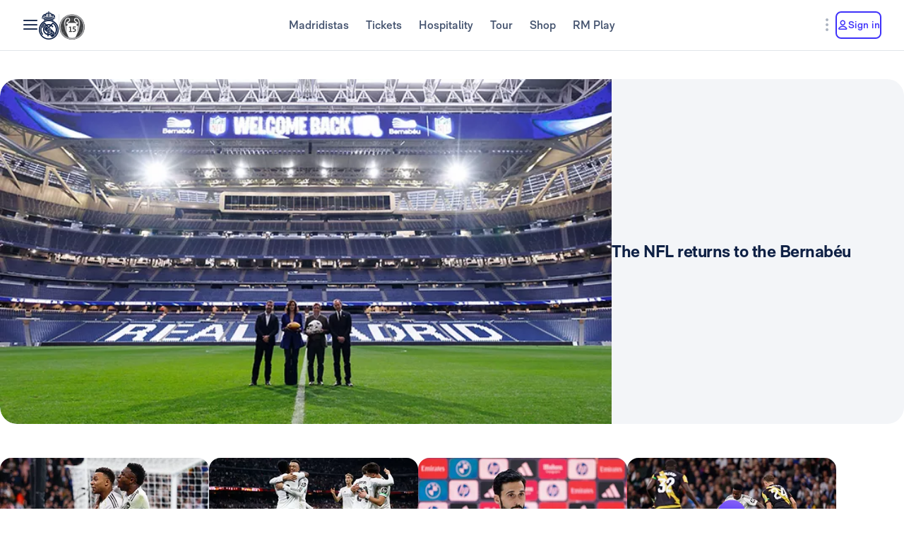

--- FILE ---
content_type: application/javascript; charset=UTF-8
request_url: https://www.realmadrid.com/main-HUXDIIOL.js
body_size: 89797
content:
import{a as Xv,b as Wv}from"./chunk-4RW6UHFQ.js";import{a as Qv,b as $v}from"./chunk-UKA3LGLL.js";import{a as Wh}from"./chunk-OEMFCH6J.js";import{a as Hv,b as Gv}from"./chunk-JL6KFJ3S.js";import{a as Zv}from"./chunk-EGS7QJFP.js";import{a as Yl}from"./chunk-VOLPFCF6.js";import"./chunk-V654TUZY.js";import{d as Ov}from"./chunk-DQ3UPTKC.js";import{a as Dl,n as bs,w as kl}from"./chunk-ZUM6JOES.js";import{F as zv,H as Kv,W as qv,a as _e,b as Zr,e as ov,f as Id,i as Xo,j as Ad,k as bl,n as Ml}from"./chunk-PTSE5T7Y.js";import{$e as xv,A as zo,Ac as yl,Ad as Wo,Ae as dv,Af as Bv,Bc as qh,Bd as Jr,Be as mv,Bf as Vv,C as vt,Cc as Xh,Ce as wt,Da as bh,Dd as Qo,Ea as Rh,Ec as Is,Fc as Cr,Fd as pv,Ga as Ph,Gc as Qh,Ge as _v,Ha as Ch,Hc as yd,He as Cl,Ia as Oh,Ic as $h,J as br,La as wh,Lc as Zh,Le as hv,M as Ah,Mc as De,Me as vv,Nc as Se,O as Ds,Oc as ae,P as _l,Pb as Ei,Pc as Jh,Qb as Gn,Qc as ev,Qe as gv,R as Vn,Rc as As,Re as Ev,Sc as tv,Se as Tv,T as Te,Tc as rv,Te as Ol,Ue as Sv,V as Z,Ve as Nv,W as Rr,Wb as Ti,We as wl,X as hl,Xe as yv,Xf as jv,Y as Ot,Ye as Dv,Z as k,Ze as Iv,_ as Hn,_e as Av,a as Ih,ad as qo,ba as vl,bf as Ll,ca as Pr,cf as bv,db as Lh,dd as fr,df as Rv,dg as bd,ed as Il,ef as Pv,eg as Rd,fc as Mh,fd as Qr,gf as Cv,hd as iv,hf as wv,hg as xs,i as Ed,ic as Yh,id as st,if as Lv,j as Td,jc as Fh,jd as nv,jf as Mv,k as ys,kc as El,kd as $r,kf as Yv,lc as Tl,lf as Fl,m as qt,ma as Ki,mc as kh,md as Al,mf as Fv,n as gi,na as gl,nc as Uh,nd as Dd,nf as kv,oa as xh,oc as Sl,od as xl,pc as Bh,pd as Oe,pe as fv,q as dl,qc as Vh,qd as av,r as bt,rc as Nl,rd as sv,re as Rl,sc as Hh,sd as cv,td as lv,ua as Nd,v as Sd,vc as Gh,ve as Pl,wc as jh,x as ml,xc as Ko,xe as qi,yc as zh,yd as xd,zc as Kh,zd as uv,zf as Uv}from"./chunk-OVOSUUDK.js";import{a as Ee,b as je,c as Dh,f as gd}from"./chunk-CWTPBX7D.js";function Jv(r){return new Te(3e3,!1)}function TN(){return new Te(3100,!1)}function SN(){return new Te(3101,!1)}function NN(r){return new Te(3001,!1)}function yN(r){return new Te(3003,!1)}function DN(r){return new Te(3004,!1)}function IN(r,e){return new Te(3005,!1)}function AN(){return new Te(3006,!1)}function xN(){return new Te(3007,!1)}function bN(r,e){return new Te(3008,!1)}function RN(r){return new Te(3002,!1)}function PN(r,e,t,i,n){return new Te(3010,!1)}function CN(){return new Te(3011,!1)}function ON(){return new Te(3012,!1)}function wN(){return new Te(3200,!1)}function LN(){return new Te(3202,!1)}function MN(){return new Te(3013,!1)}function YN(r){return new Te(3014,!1)}function FN(r){return new Te(3015,!1)}function kN(r){return new Te(3016,!1)}function UN(r,e){return new Te(3404,!1)}function BN(r){return new Te(3502,!1)}function VN(r){return new Te(3503,!1)}function HN(){return new Te(3300,!1)}function GN(r){return new Te(3504,!1)}function jN(r){return new Te(3301,!1)}function zN(r,e){return new Te(3302,!1)}function KN(r){return new Te(3303,!1)}function qN(r,e){return new Te(3400,!1)}function XN(r){return new Te(3401,!1)}function WN(r){return new Te(3402,!1)}function QN(r,e){return new Te(3505,!1)}function Xi(r){switch(r.length){case 0:return new Xo;case 1:return r[0];default:return new Ad(r)}}function dg(r,e,t=new Map,i=new Map){let n=[],o=[],a=-1,s=null;if(e.forEach(c=>{let l=c.get("offset"),u=l==a,p=u&&s||new Map;c.forEach((m,f)=>{let _=f,v=m;if(f!=="offset")switch(_=r.normalizePropertyName(_,n),v){case bl:v=t.get(f);break;case Zr:v=i.get(f);break;default:v=r.normalizeStyleValue(f,_,v,n);break}p.set(_,v)}),u||o.push(p),s=p,a=l}),n.length)throw BN(n);return o}function Zd(r,e,t,i){switch(e){case"start":r.onStart(()=>i(t&&Pd(t,"start",r)));break;case"done":r.onDone(()=>i(t&&Pd(t,"done",r)));break;case"destroy":r.onDestroy(()=>i(t&&Pd(t,"destroy",r)));break}}function Pd(r,e,t){let i=t.totalTime,n=!!t.disabled,o=Jd(r.element,r.triggerName,r.fromState,r.toState,e||r.phaseName,i??r.totalTime,n),a=r._data;return a!=null&&(o._data=a),o}function Jd(r,e,t,i,n="",o=0,a){return{element:r,triggerName:e,fromState:t,toState:i,phaseName:n,totalTime:o,disabled:!!a}}function Wt(r,e,t){let i=r.get(e);return i||r.set(e,i=t),i}function eg(r){let e=r.indexOf(":"),t=r.substring(1,e),i=r.slice(e+1);return[t,i]}var $N=typeof document>"u"?null:document.documentElement;function em(r){let e=r.parentNode||r.host||null;return e===$N?null:e}function ZN(r){return r.substring(1,6)=="ebkit"}var jn=null,tg=!1;function JN(r){jn||(jn=ey()||{},tg=jn.style?"WebkitAppearance"in jn.style:!1);let e=!0;return jn.style&&!ZN(r)&&(e=r in jn.style,!e&&tg&&(e="Webkit"+r.charAt(0).toUpperCase()+r.slice(1)in jn.style)),e}function ey(){return typeof document<"u"?document.body:null}function mg(r,e){for(;e;){if(e===r)return!0;e=em(e)}return!1}function _g(r,e,t){if(t)return Array.from(r.querySelectorAll(e));let i=r.querySelector(e);return i?[i]:[]}var tm=(()=>{class r{validateStyleProperty(t){return JN(t)}matchesElement(t,i){return!1}containsElement(t,i){return mg(t,i)}getParentElement(t){return em(t)}query(t,i,n){return _g(t,i,n)}computeStyle(t,i,n){return n||""}animate(t,i,n,o,a,s=[],c){return new Xo(n,o)}static{this.\u0275fac=function(i){return new(i||r)}}static{this.\u0275prov=Z({token:r,factory:r.\u0275fac})}}return r})(),qn=class{static{this.NOOP=new tm}},Xn=class{};var ty=1e3,hg="{{",ry="}}",vg="ng-enter",Yd="ng-leave",Ul="ng-trigger",jl=".ng-trigger",rg="ng-animating",Fd=".ng-animating";function Si(r){if(typeof r=="number")return r;let e=r.match(/^(-?[\.\d]+)(m?s)/);return!e||e.length<2?0:kd(parseFloat(e[1]),e[2])}function kd(r,e){switch(e){case"s":return r*ty;default:return r}}function zl(r,e,t){return r.hasOwnProperty("duration")?r:iy(r,e,t)}function iy(r,e,t){let i=/^(-?[\.\d]+)(m?s)(?:\s+(-?[\.\d]+)(m?s))?(?:\s+([-a-z]+(?:\(.+?\))?))?$/i,n,o=0,a="";if(typeof r=="string"){let s=r.match(i);if(s===null)return e.push(Jv(r)),{duration:0,delay:0,easing:""};n=kd(parseFloat(s[1]),s[2]);let c=s[3];c!=null&&(o=kd(parseFloat(c),s[4]));let l=s[5];l&&(a=l)}else n=r;if(!t){let s=!1,c=e.length;n<0&&(e.push(TN()),s=!0),o<0&&(e.push(SN()),s=!0),s&&e.splice(c,0,Jv(r))}return{duration:n,delay:o,easing:a}}function ny(r){return r.length?r[0]instanceof Map?r:r.map(e=>new Map(Object.entries(e))):[]}function ei(r,e,t){e.forEach((i,n)=>{let o=rm(n);t&&!t.has(n)&&t.set(n,r.style[o]),r.style[o]=i})}function Kn(r,e){e.forEach((t,i)=>{let n=rm(i);r.style[n]=""})}function Rs(r){return Array.isArray(r)?r.length==1?r[0]:ov(r):r}function oy(r,e,t){let i=e.params||{},n=gg(r);n.length&&n.forEach(o=>{i.hasOwnProperty(o)||t.push(NN(o))})}var Ud=new RegExp(`${hg}\\s*(.+?)\\s*${ry}`,"g");function gg(r){let e=[];if(typeof r=="string"){let t;for(;t=Ud.exec(r);)e.push(t[1]);Ud.lastIndex=0}return e}function Cs(r,e,t){let i=`${r}`,n=i.replace(Ud,(o,a)=>{let s=e[a];return s==null&&(t.push(yN(a)),s=""),s.toString()});return n==i?r:n}var ay=/-+([a-z0-9])/g;function rm(r){return r.replace(ay,(...e)=>e[1].toUpperCase())}function sy(r,e){return r===0||e===0}function cy(r,e,t){if(t.size&&e.length){let i=e[0],n=[];if(t.forEach((o,a)=>{i.has(a)||n.push(a),i.set(a,o)}),n.length)for(let o=1;o<e.length;o++){let a=e[o];n.forEach(s=>a.set(s,im(r,s)))}}return e}function Xt(r,e,t){switch(e.type){case _e.Trigger:return r.visitTrigger(e,t);case _e.State:return r.visitState(e,t);case _e.Transition:return r.visitTransition(e,t);case _e.Sequence:return r.visitSequence(e,t);case _e.Group:return r.visitGroup(e,t);case _e.Animate:return r.visitAnimate(e,t);case _e.Keyframes:return r.visitKeyframes(e,t);case _e.Style:return r.visitStyle(e,t);case _e.Reference:return r.visitReference(e,t);case _e.AnimateChild:return r.visitAnimateChild(e,t);case _e.AnimateRef:return r.visitAnimateRef(e,t);case _e.Query:return r.visitQuery(e,t);case _e.Stagger:return r.visitStagger(e,t);default:throw DN(e.type)}}function im(r,e){return window.getComputedStyle(r)[e]}var ly=new Set(["width","height","minWidth","minHeight","maxWidth","maxHeight","left","top","bottom","right","fontSize","outlineWidth","outlineOffset","paddingTop","paddingLeft","paddingBottom","paddingRight","marginTop","marginLeft","marginBottom","marginRight","borderRadius","borderWidth","borderTopWidth","borderLeftWidth","borderRightWidth","borderBottomWidth","textIndent","perspective"]),Kl=class extends Xn{normalizePropertyName(e,t){return rm(e)}normalizeStyleValue(e,t,i,n){let o="",a=i.toString().trim();if(ly.has(t)&&i!==0&&i!=="0")if(typeof i=="number")o="px";else{let s=i.match(/^[+-]?[\d\.]+([a-z]*)$/);s&&s[1].length==0&&n.push(IN(e,i))}return a+o}};var ql="*";function uy(r,e){let t=[];return typeof r=="string"?r.split(/\s*,\s*/).forEach(i=>py(i,t,e)):t.push(r),t}function py(r,e,t){if(r[0]==":"){let c=fy(r,t);if(typeof c=="function"){e.push(c);return}r=c}let i=r.match(/^(\*|[-\w]+)\s*(<?[=-]>)\s*(\*|[-\w]+)$/);if(i==null||i.length<4)return t.push(FN(r)),e;let n=i[1],o=i[2],a=i[3];e.push(ig(n,a));let s=n==ql&&a==ql;o[0]=="<"&&!s&&e.push(ig(a,n))}function fy(r,e){switch(r){case":enter":return"void => *";case":leave":return"* => void";case":increment":return(t,i)=>parseFloat(i)>parseFloat(t);case":decrement":return(t,i)=>parseFloat(i)<parseFloat(t);default:return e.push(kN(r)),"* => *"}}var Bl=new Set(["true","1"]),Vl=new Set(["false","0"]);function ig(r,e){let t=Bl.has(r)||Vl.has(r),i=Bl.has(e)||Vl.has(e);return(n,o)=>{let a=r==ql||r==n,s=e==ql||e==o;return!a&&t&&typeof n=="boolean"&&(a=n?Bl.has(r):Vl.has(r)),!s&&i&&typeof o=="boolean"&&(s=o?Bl.has(e):Vl.has(e)),a&&s}}var Eg=":self",dy=new RegExp(`s*${Eg}s*,?`,"g");function Tg(r,e,t,i){return new Bd(r).build(e,t,i)}var ng="",Bd=class{constructor(e){this._driver=e}build(e,t,i){let n=new Vd(t);return this._resetContextStyleTimingState(n),Xt(this,Rs(e),n)}_resetContextStyleTimingState(e){e.currentQuerySelector=ng,e.collectedStyles=new Map,e.collectedStyles.set(ng,new Map),e.currentTime=0}visitTrigger(e,t){let i=t.queryCount=0,n=t.depCount=0,o=[],a=[];return e.name.charAt(0)=="@"&&t.errors.push(AN()),e.definitions.forEach(s=>{if(this._resetContextStyleTimingState(t),s.type==_e.State){let c=s,l=c.name;l.toString().split(/\s*,\s*/).forEach(u=>{c.name=u,o.push(this.visitState(c,t))}),c.name=l}else if(s.type==_e.Transition){let c=this.visitTransition(s,t);i+=c.queryCount,n+=c.depCount,a.push(c)}else t.errors.push(xN())}),{type:_e.Trigger,name:e.name,states:o,transitions:a,queryCount:i,depCount:n,options:null}}visitState(e,t){let i=this.visitStyle(e.styles,t),n=e.options&&e.options.params||null;if(i.containsDynamicStyles){let o=new Set,a=n||{};i.styles.forEach(s=>{s instanceof Map&&s.forEach(c=>{gg(c).forEach(l=>{a.hasOwnProperty(l)||o.add(l)})})}),o.size&&t.errors.push(bN(e.name,[...o.values()]))}return{type:_e.State,name:e.name,style:i,options:n?{params:n}:null}}visitTransition(e,t){t.queryCount=0,t.depCount=0;let i=Xt(this,Rs(e.animation),t),n=uy(e.expr,t.errors);return{type:_e.Transition,matchers:n,animation:i,queryCount:t.queryCount,depCount:t.depCount,options:zn(e.options)}}visitSequence(e,t){return{type:_e.Sequence,steps:e.steps.map(i=>Xt(this,i,t)),options:zn(e.options)}}visitGroup(e,t){let i=t.currentTime,n=0,o=e.steps.map(a=>{t.currentTime=i;let s=Xt(this,a,t);return n=Math.max(n,t.currentTime),s});return t.currentTime=n,{type:_e.Group,steps:o,options:zn(e.options)}}visitAnimate(e,t){let i=vy(e.timings,t.errors);t.currentAnimateTimings=i;let n,o=e.styles?e.styles:Id({});if(o.type==_e.Keyframes)n=this.visitKeyframes(o,t);else{let a=e.styles,s=!1;if(!a){s=!0;let l={};i.easing&&(l.easing=i.easing),a=Id(l)}t.currentTime+=i.duration+i.delay;let c=this.visitStyle(a,t);c.isEmptyStep=s,n=c}return t.currentAnimateTimings=null,{type:_e.Animate,timings:i,style:n,options:null}}visitStyle(e,t){let i=this._makeStyleAst(e,t);return this._validateStyleAst(i,t),i}_makeStyleAst(e,t){let i=[],n=Array.isArray(e.styles)?e.styles:[e.styles];for(let s of n)typeof s=="string"?s===Zr?i.push(s):t.errors.push(RN(s)):i.push(new Map(Object.entries(s)));let o=!1,a=null;return i.forEach(s=>{if(s instanceof Map&&(s.has("easing")&&(a=s.get("easing"),s.delete("easing")),!o)){for(let c of s.values())if(c.toString().indexOf(hg)>=0){o=!0;break}}}),{type:_e.Style,styles:i,easing:a,offset:e.offset,containsDynamicStyles:o,options:null}}_validateStyleAst(e,t){let i=t.currentAnimateTimings,n=t.currentTime,o=t.currentTime;i&&o>0&&(o-=i.duration+i.delay),e.styles.forEach(a=>{typeof a!="string"&&a.forEach((s,c)=>{let l=t.collectedStyles.get(t.currentQuerySelector),u=l.get(c),p=!0;u&&(o!=n&&o>=u.startTime&&n<=u.endTime&&(t.errors.push(PN(c,u.startTime,u.endTime,o,n)),p=!1),o=u.startTime),p&&l.set(c,{startTime:o,endTime:n}),t.options&&oy(s,t.options,t.errors)})})}visitKeyframes(e,t){let i={type:_e.Keyframes,styles:[],options:null};if(!t.currentAnimateTimings)return t.errors.push(CN()),i;let n=1,o=0,a=[],s=!1,c=!1,l=0,u=e.steps.map(d=>{let E=this._makeStyleAst(d,t),I=E.offset!=null?E.offset:hy(E.styles),R=0;return I!=null&&(o++,R=E.offset=I),c=c||R<0||R>1,s=s||R<l,l=R,a.push(R),E});c&&t.errors.push(ON()),s&&t.errors.push(wN());let p=e.steps.length,m=0;o>0&&o<p?t.errors.push(LN()):o==0&&(m=n/(p-1));let f=p-1,_=t.currentTime,v=t.currentAnimateTimings,g=v.duration;return u.forEach((d,E)=>{let I=m>0?E==f?1:m*E:a[E],R=I*g;t.currentTime=_+v.delay+R,v.duration=R,this._validateStyleAst(d,t),d.offset=I,i.styles.push(d)}),i}visitReference(e,t){return{type:_e.Reference,animation:Xt(this,Rs(e.animation),t),options:zn(e.options)}}visitAnimateChild(e,t){return t.depCount++,{type:_e.AnimateChild,options:zn(e.options)}}visitAnimateRef(e,t){return{type:_e.AnimateRef,animation:this.visitReference(e.animation,t),options:zn(e.options)}}visitQuery(e,t){let i=t.currentQuerySelector,n=e.options||{};t.queryCount++,t.currentQuery=e;let[o,a]=my(e.selector);t.currentQuerySelector=i.length?i+" "+o:o,Wt(t.collectedStyles,t.currentQuerySelector,new Map);let s=Xt(this,Rs(e.animation),t);return t.currentQuery=null,t.currentQuerySelector=i,{type:_e.Query,selector:o,limit:n.limit||0,optional:!!n.optional,includeSelf:a,animation:s,originalSelector:e.selector,options:zn(e.options)}}visitStagger(e,t){t.currentQuery||t.errors.push(MN());let i=e.timings==="full"?{duration:0,delay:0,easing:"full"}:zl(e.timings,t.errors,!0);return{type:_e.Stagger,animation:Xt(this,Rs(e.animation),t),timings:i,options:null}}};function my(r){let e=!!r.split(/\s*,\s*/).find(t=>t==Eg);return e&&(r=r.replace(dy,"")),r=r.replace(/@\*/g,jl).replace(/@\w+/g,t=>jl+"-"+t.slice(1)).replace(/:animating/g,Fd),[r,e]}function _y(r){return r?Ee({},r):null}var Vd=class{constructor(e){this.errors=e,this.queryCount=0,this.depCount=0,this.currentTransition=null,this.currentQuery=null,this.currentQuerySelector=null,this.currentAnimateTimings=null,this.currentTime=0,this.collectedStyles=new Map,this.options=null,this.unsupportedCSSPropertiesFound=new Set}};function hy(r){if(typeof r=="string")return null;let e=null;if(Array.isArray(r))r.forEach(t=>{if(t instanceof Map&&t.has("offset")){let i=t;e=parseFloat(i.get("offset")),i.delete("offset")}});else if(r instanceof Map&&r.has("offset")){let t=r;e=parseFloat(t.get("offset")),t.delete("offset")}return e}function vy(r,e){if(r.hasOwnProperty("duration"))return r;if(typeof r=="number"){let o=zl(r,e).duration;return Cd(o,0,"")}let t=r;if(t.split(/\s+/).some(o=>o.charAt(0)=="{"&&o.charAt(1)=="{")){let o=Cd(0,0,"");return o.dynamic=!0,o.strValue=t,o}let n=zl(t,e);return Cd(n.duration,n.delay,n.easing)}function zn(r){return r?(r=Ee({},r),r.params&&(r.params=_y(r.params))):r={},r}function Cd(r,e,t){return{duration:r,delay:e,easing:t}}function nm(r,e,t,i,n,o,a=null,s=!1){return{type:1,element:r,keyframes:e,preStyleProps:t,postStyleProps:i,duration:n,delay:o,totalTime:n+o,easing:a,subTimeline:s}}var Os=class{constructor(){this._map=new Map}get(e){return this._map.get(e)||[]}append(e,t){let i=this._map.get(e);i||this._map.set(e,i=[]),i.push(...t)}has(e){return this._map.has(e)}clear(){this._map.clear()}},gy=1,Ey=":enter",Ty=new RegExp(Ey,"g"),Sy=":leave",Ny=new RegExp(Sy,"g");function Sg(r,e,t,i,n,o=new Map,a=new Map,s,c,l=[]){return new Hd().buildKeyframes(r,e,t,i,n,o,a,s,c,l)}var Hd=class{buildKeyframes(e,t,i,n,o,a,s,c,l,u=[]){l=l||new Os;let p=new Gd(e,t,l,n,o,u,[]);p.options=c;let m=c.delay?Si(c.delay):0;p.currentTimeline.delayNextStep(m),p.currentTimeline.setStyles([a],null,p.errors,c),Xt(this,i,p);let f=p.timelines.filter(_=>_.containsAnimation());if(f.length&&s.size){let _;for(let v=f.length-1;v>=0;v--){let g=f[v];if(g.element===t){_=g;break}}_&&!_.allowOnlyTimelineStyles()&&_.setStyles([s],null,p.errors,c)}return f.length?f.map(_=>_.buildKeyframes()):[nm(t,[],[],[],0,m,"",!1)]}visitTrigger(e,t){}visitState(e,t){}visitTransition(e,t){}visitAnimateChild(e,t){let i=t.subInstructions.get(t.element);if(i){let n=t.createSubContext(e.options),o=t.currentTimeline.currentTime,a=this._visitSubInstructions(i,n,n.options);o!=a&&t.transformIntoNewTimeline(a)}t.previousNode=e}visitAnimateRef(e,t){let i=t.createSubContext(e.options);i.transformIntoNewTimeline(),this._applyAnimationRefDelays([e.options,e.animation.options],t,i),this.visitReference(e.animation,i),t.transformIntoNewTimeline(i.currentTimeline.currentTime),t.previousNode=e}_applyAnimationRefDelays(e,t,i){for(let n of e){let o=n?.delay;if(o){let a=typeof o=="number"?o:Si(Cs(o,n?.params??{},t.errors));i.delayNextStep(a)}}}_visitSubInstructions(e,t,i){let o=t.currentTimeline.currentTime,a=i.duration!=null?Si(i.duration):null,s=i.delay!=null?Si(i.delay):null;return a!==0&&e.forEach(c=>{let l=t.appendInstructionToTimeline(c,a,s);o=Math.max(o,l.duration+l.delay)}),o}visitReference(e,t){t.updateOptions(e.options,!0),Xt(this,e.animation,t),t.previousNode=e}visitSequence(e,t){let i=t.subContextCount,n=t,o=e.options;if(o&&(o.params||o.delay)&&(n=t.createSubContext(o),n.transformIntoNewTimeline(),o.delay!=null)){n.previousNode.type==_e.Style&&(n.currentTimeline.snapshotCurrentStyles(),n.previousNode=Xl);let a=Si(o.delay);n.delayNextStep(a)}e.steps.length&&(e.steps.forEach(a=>Xt(this,a,n)),n.currentTimeline.applyStylesToKeyframe(),n.subContextCount>i&&n.transformIntoNewTimeline()),t.previousNode=e}visitGroup(e,t){let i=[],n=t.currentTimeline.currentTime,o=e.options&&e.options.delay?Si(e.options.delay):0;e.steps.forEach(a=>{let s=t.createSubContext(e.options);o&&s.delayNextStep(o),Xt(this,a,s),n=Math.max(n,s.currentTimeline.currentTime),i.push(s.currentTimeline)}),i.forEach(a=>t.currentTimeline.mergeTimelineCollectedStyles(a)),t.transformIntoNewTimeline(n),t.previousNode=e}_visitTiming(e,t){if(e.dynamic){let i=e.strValue,n=t.params?Cs(i,t.params,t.errors):i;return zl(n,t.errors)}else return{duration:e.duration,delay:e.delay,easing:e.easing}}visitAnimate(e,t){let i=t.currentAnimateTimings=this._visitTiming(e.timings,t),n=t.currentTimeline;i.delay&&(t.incrementTime(i.delay),n.snapshotCurrentStyles());let o=e.style;o.type==_e.Keyframes?this.visitKeyframes(o,t):(t.incrementTime(i.duration),this.visitStyle(o,t),n.applyStylesToKeyframe()),t.currentAnimateTimings=null,t.previousNode=e}visitStyle(e,t){let i=t.currentTimeline,n=t.currentAnimateTimings;!n&&i.hasCurrentStyleProperties()&&i.forwardFrame();let o=n&&n.easing||e.easing;e.isEmptyStep?i.applyEmptyStep(o):i.setStyles(e.styles,o,t.errors,t.options),t.previousNode=e}visitKeyframes(e,t){let i=t.currentAnimateTimings,n=t.currentTimeline.duration,o=i.duration,s=t.createSubContext().currentTimeline;s.easing=i.easing,e.styles.forEach(c=>{let l=c.offset||0;s.forwardTime(l*o),s.setStyles(c.styles,c.easing,t.errors,t.options),s.applyStylesToKeyframe()}),t.currentTimeline.mergeTimelineCollectedStyles(s),t.transformIntoNewTimeline(n+o),t.previousNode=e}visitQuery(e,t){let i=t.currentTimeline.currentTime,n=e.options||{},o=n.delay?Si(n.delay):0;o&&(t.previousNode.type===_e.Style||i==0&&t.currentTimeline.hasCurrentStyleProperties())&&(t.currentTimeline.snapshotCurrentStyles(),t.previousNode=Xl);let a=i,s=t.invokeQuery(e.selector,e.originalSelector,e.limit,e.includeSelf,!!n.optional,t.errors);t.currentQueryTotal=s.length;let c=null;s.forEach((l,u)=>{t.currentQueryIndex=u;let p=t.createSubContext(e.options,l);o&&p.delayNextStep(o),l===t.element&&(c=p.currentTimeline),Xt(this,e.animation,p),p.currentTimeline.applyStylesToKeyframe();let m=p.currentTimeline.currentTime;a=Math.max(a,m)}),t.currentQueryIndex=0,t.currentQueryTotal=0,t.transformIntoNewTimeline(a),c&&(t.currentTimeline.mergeTimelineCollectedStyles(c),t.currentTimeline.snapshotCurrentStyles()),t.previousNode=e}visitStagger(e,t){let i=t.parentContext,n=t.currentTimeline,o=e.timings,a=Math.abs(o.duration),s=a*(t.currentQueryTotal-1),c=a*t.currentQueryIndex;switch(o.duration<0?"reverse":o.easing){case"reverse":c=s-c;break;case"full":c=i.currentStaggerTime;break}let u=t.currentTimeline;c&&u.delayNextStep(c);let p=u.currentTime;Xt(this,e.animation,t),t.previousNode=e,i.currentStaggerTime=n.currentTime-p+(n.startTime-i.currentTimeline.startTime)}},Xl={},Gd=class r{constructor(e,t,i,n,o,a,s,c){this._driver=e,this.element=t,this.subInstructions=i,this._enterClassName=n,this._leaveClassName=o,this.errors=a,this.timelines=s,this.parentContext=null,this.currentAnimateTimings=null,this.previousNode=Xl,this.subContextCount=0,this.options={},this.currentQueryIndex=0,this.currentQueryTotal=0,this.currentStaggerTime=0,this.currentTimeline=c||new Wl(this._driver,t,0),s.push(this.currentTimeline)}get params(){return this.options.params}updateOptions(e,t){if(!e)return;let i=e,n=this.options;i.duration!=null&&(n.duration=Si(i.duration)),i.delay!=null&&(n.delay=Si(i.delay));let o=i.params;if(o){let a=n.params;a||(a=this.options.params={}),Object.keys(o).forEach(s=>{(!t||!a.hasOwnProperty(s))&&(a[s]=Cs(o[s],a,this.errors))})}}_copyOptions(){let e={};if(this.options){let t=this.options.params;if(t){let i=e.params={};Object.keys(t).forEach(n=>{i[n]=t[n]})}}return e}createSubContext(e=null,t,i){let n=t||this.element,o=new r(this._driver,n,this.subInstructions,this._enterClassName,this._leaveClassName,this.errors,this.timelines,this.currentTimeline.fork(n,i||0));return o.previousNode=this.previousNode,o.currentAnimateTimings=this.currentAnimateTimings,o.options=this._copyOptions(),o.updateOptions(e),o.currentQueryIndex=this.currentQueryIndex,o.currentQueryTotal=this.currentQueryTotal,o.parentContext=this,this.subContextCount++,o}transformIntoNewTimeline(e){return this.previousNode=Xl,this.currentTimeline=this.currentTimeline.fork(this.element,e),this.timelines.push(this.currentTimeline),this.currentTimeline}appendInstructionToTimeline(e,t,i){let n={duration:t??e.duration,delay:this.currentTimeline.currentTime+(i??0)+e.delay,easing:""},o=new jd(this._driver,e.element,e.keyframes,e.preStyleProps,e.postStyleProps,n,e.stretchStartingKeyframe);return this.timelines.push(o),n}incrementTime(e){this.currentTimeline.forwardTime(this.currentTimeline.duration+e)}delayNextStep(e){e>0&&this.currentTimeline.delayNextStep(e)}invokeQuery(e,t,i,n,o,a){let s=[];if(n&&s.push(this.element),e.length>0){e=e.replace(Ty,"."+this._enterClassName),e=e.replace(Ny,"."+this._leaveClassName);let c=i!=1,l=this._driver.query(this.element,e,c);i!==0&&(l=i<0?l.slice(l.length+i,l.length):l.slice(0,i)),s.push(...l)}return!o&&s.length==0&&a.push(YN(t)),s}},Wl=class r{constructor(e,t,i,n){this._driver=e,this.element=t,this.startTime=i,this._elementTimelineStylesLookup=n,this.duration=0,this.easing=null,this._previousKeyframe=new Map,this._currentKeyframe=new Map,this._keyframes=new Map,this._styleSummary=new Map,this._localTimelineStyles=new Map,this._pendingStyles=new Map,this._backFill=new Map,this._currentEmptyStepKeyframe=null,this._elementTimelineStylesLookup||(this._elementTimelineStylesLookup=new Map),this._globalTimelineStyles=this._elementTimelineStylesLookup.get(t),this._globalTimelineStyles||(this._globalTimelineStyles=this._localTimelineStyles,this._elementTimelineStylesLookup.set(t,this._localTimelineStyles)),this._loadKeyframe()}containsAnimation(){switch(this._keyframes.size){case 0:return!1;case 1:return this.hasCurrentStyleProperties();default:return!0}}hasCurrentStyleProperties(){return this._currentKeyframe.size>0}get currentTime(){return this.startTime+this.duration}delayNextStep(e){let t=this._keyframes.size===1&&this._pendingStyles.size;this.duration||t?(this.forwardTime(this.currentTime+e),t&&this.snapshotCurrentStyles()):this.startTime+=e}fork(e,t){return this.applyStylesToKeyframe(),new r(this._driver,e,t||this.currentTime,this._elementTimelineStylesLookup)}_loadKeyframe(){this._currentKeyframe&&(this._previousKeyframe=this._currentKeyframe),this._currentKeyframe=this._keyframes.get(this.duration),this._currentKeyframe||(this._currentKeyframe=new Map,this._keyframes.set(this.duration,this._currentKeyframe))}forwardFrame(){this.duration+=gy,this._loadKeyframe()}forwardTime(e){this.applyStylesToKeyframe(),this.duration=e,this._loadKeyframe()}_updateStyle(e,t){this._localTimelineStyles.set(e,t),this._globalTimelineStyles.set(e,t),this._styleSummary.set(e,{time:this.currentTime,value:t})}allowOnlyTimelineStyles(){return this._currentEmptyStepKeyframe!==this._currentKeyframe}applyEmptyStep(e){e&&this._previousKeyframe.set("easing",e);for(let[t,i]of this._globalTimelineStyles)this._backFill.set(t,i||Zr),this._currentKeyframe.set(t,Zr);this._currentEmptyStepKeyframe=this._currentKeyframe}setStyles(e,t,i,n){t&&this._previousKeyframe.set("easing",t);let o=n&&n.params||{},a=yy(e,this._globalTimelineStyles);for(let[s,c]of a){let l=Cs(c,o,i);this._pendingStyles.set(s,l),this._localTimelineStyles.has(s)||this._backFill.set(s,this._globalTimelineStyles.get(s)??Zr),this._updateStyle(s,l)}}applyStylesToKeyframe(){this._pendingStyles.size!=0&&(this._pendingStyles.forEach((e,t)=>{this._currentKeyframe.set(t,e)}),this._pendingStyles.clear(),this._localTimelineStyles.forEach((e,t)=>{this._currentKeyframe.has(t)||this._currentKeyframe.set(t,e)}))}snapshotCurrentStyles(){for(let[e,t]of this._localTimelineStyles)this._pendingStyles.set(e,t),this._updateStyle(e,t)}getFinalKeyframe(){return this._keyframes.get(this.duration)}get properties(){let e=[];for(let t in this._currentKeyframe)e.push(t);return e}mergeTimelineCollectedStyles(e){e._styleSummary.forEach((t,i)=>{let n=this._styleSummary.get(i);(!n||t.time>n.time)&&this._updateStyle(i,t.value)})}buildKeyframes(){this.applyStylesToKeyframe();let e=new Set,t=new Set,i=this._keyframes.size===1&&this.duration===0,n=[];this._keyframes.forEach((s,c)=>{let l=new Map([...this._backFill,...s]);l.forEach((u,p)=>{u===bl?e.add(p):u===Zr&&t.add(p)}),i||l.set("offset",c/this.duration),n.push(l)});let o=[...e.values()],a=[...t.values()];if(i){let s=n[0],c=new Map(s);s.set("offset",0),c.set("offset",1),n=[s,c]}return nm(this.element,n,o,a,this.duration,this.startTime,this.easing,!1)}},jd=class extends Wl{constructor(e,t,i,n,o,a,s=!1){super(e,t,a.delay),this.keyframes=i,this.preStyleProps=n,this.postStyleProps=o,this._stretchStartingKeyframe=s,this.timings={duration:a.duration,delay:a.delay,easing:a.easing}}containsAnimation(){return this.keyframes.length>1}buildKeyframes(){let e=this.keyframes,{delay:t,duration:i,easing:n}=this.timings;if(this._stretchStartingKeyframe&&t){let o=[],a=i+t,s=t/a,c=new Map(e[0]);c.set("offset",0),o.push(c);let l=new Map(e[0]);l.set("offset",og(s)),o.push(l);let u=e.length-1;for(let p=1;p<=u;p++){let m=new Map(e[p]),f=m.get("offset"),_=t+f*i;m.set("offset",og(_/a)),o.push(m)}i=a,t=0,n="",e=o}return nm(this.element,e,this.preStyleProps,this.postStyleProps,i,t,n,!0)}};function og(r,e=3){let t=Math.pow(10,e-1);return Math.round(r*t)/t}function yy(r,e){let t=new Map,i;return r.forEach(n=>{if(n==="*"){i??=e.keys();for(let o of i)t.set(o,Zr)}else for(let[o,a]of n)t.set(o,a)}),t}function ag(r,e,t,i,n,o,a,s,c,l,u,p,m){return{type:0,element:r,triggerName:e,isRemovalTransition:n,fromState:t,fromStyles:o,toState:i,toStyles:a,timelines:s,queriedElements:c,preStyleProps:l,postStyleProps:u,totalTime:p,errors:m}}var Od={},Ql=class{constructor(e,t,i){this._triggerName=e,this.ast=t,this._stateStyles=i}match(e,t,i,n){return Dy(this.ast.matchers,e,t,i,n)}buildStyles(e,t,i){let n=this._stateStyles.get("*");return e!==void 0&&(n=this._stateStyles.get(e?.toString())||n),n?n.buildStyles(t,i):new Map}build(e,t,i,n,o,a,s,c,l,u){let p=[],m=this.ast.options&&this.ast.options.params||Od,f=s&&s.params||Od,_=this.buildStyles(i,f,p),v=c&&c.params||Od,g=this.buildStyles(n,v,p),d=new Set,E=new Map,I=new Map,R=n==="void",y={params:Ng(v,m),delay:this.ast.options?.delay},K=u?[]:Sg(e,t,this.ast.animation,o,a,_,g,y,l,p),A=0;return K.forEach(oe=>{A=Math.max(oe.duration+oe.delay,A)}),p.length?ag(t,this._triggerName,i,n,R,_,g,[],[],E,I,A,p):(K.forEach(oe=>{let Ne=oe.element,be=Wt(E,Ne,new Set);oe.preStyleProps.forEach(Ye=>be.add(Ye));let q=Wt(I,Ne,new Set);oe.postStyleProps.forEach(Ye=>q.add(Ye)),Ne!==t&&d.add(Ne)}),ag(t,this._triggerName,i,n,R,_,g,K,[...d.values()],E,I,A))}};function Dy(r,e,t,i,n){return r.some(o=>o(e,t,i,n))}function Ng(r,e){let t=Ee({},e);return Object.entries(r).forEach(([i,n])=>{n!=null&&(t[i]=n)}),t}var zd=class{constructor(e,t,i){this.styles=e,this.defaultParams=t,this.normalizer=i}buildStyles(e,t){let i=new Map,n=Ng(e,this.defaultParams);return this.styles.styles.forEach(o=>{typeof o!="string"&&o.forEach((a,s)=>{a&&(a=Cs(a,n,t));let c=this.normalizer.normalizePropertyName(s,t);a=this.normalizer.normalizeStyleValue(s,c,a,t),i.set(s,a)})}),i}};function Iy(r,e,t){return new Kd(r,e,t)}var Kd=class{constructor(e,t,i){this.name=e,this.ast=t,this._normalizer=i,this.transitionFactories=[],this.states=new Map,t.states.forEach(n=>{let o=n.options&&n.options.params||{};this.states.set(n.name,new zd(n.style,o,i))}),sg(this.states,"true","1"),sg(this.states,"false","0"),t.transitions.forEach(n=>{this.transitionFactories.push(new Ql(e,n,this.states))}),this.fallbackTransition=Ay(e,this.states,this._normalizer)}get containsQueries(){return this.ast.queryCount>0}matchTransition(e,t,i,n){return this.transitionFactories.find(a=>a.match(e,t,i,n))||null}matchStyles(e,t,i){return this.fallbackTransition.buildStyles(e,t,i)}};function Ay(r,e,t){let i=[(a,s)=>!0],n={type:_e.Sequence,steps:[],options:null},o={type:_e.Transition,animation:n,matchers:i,options:null,queryCount:0,depCount:0};return new Ql(r,o,e)}function sg(r,e,t){r.has(e)?r.has(t)||r.set(t,r.get(e)):r.has(t)&&r.set(e,r.get(t))}var xy=new Os,qd=class{constructor(e,t,i){this.bodyNode=e,this._driver=t,this._normalizer=i,this._animations=new Map,this._playersById=new Map,this.players=[]}register(e,t){let i=[],n=[],o=Tg(this._driver,t,i,n);if(i.length)throw VN(i);n.length&&void 0,this._animations.set(e,o)}_buildPlayer(e,t,i){let n=e.element,o=dg(this._normalizer,e.keyframes,t,i);return this._driver.animate(n,o,e.duration,e.delay,e.easing,[],!0)}create(e,t,i={}){let n=[],o=this._animations.get(e),a,s=new Map;if(o?(a=Sg(this._driver,t,o,vg,Yd,new Map,new Map,i,xy,n),a.forEach(u=>{let p=Wt(s,u.element,new Map);u.postStyleProps.forEach(m=>p.set(m,null))})):(n.push(HN()),a=[]),n.length)throw GN(n);s.forEach((u,p)=>{u.forEach((m,f)=>{u.set(f,this._driver.computeStyle(p,f,Zr))})});let c=a.map(u=>{let p=s.get(u.element);return this._buildPlayer(u,new Map,p)}),l=Xi(c);return this._playersById.set(e,l),l.onDestroy(()=>this.destroy(e)),this.players.push(l),l}destroy(e){let t=this._getPlayer(e);t.destroy(),this._playersById.delete(e);let i=this.players.indexOf(t);i>=0&&this.players.splice(i,1)}_getPlayer(e){let t=this._playersById.get(e);if(!t)throw jN(e);return t}listen(e,t,i,n){let o=Jd(t,"","","");return Zd(this._getPlayer(e),i,o,n),()=>{}}command(e,t,i,n){if(i=="register"){this.register(e,n[0]);return}if(i=="create"){let a=n[0]||{};this.create(e,t,a);return}let o=this._getPlayer(e);switch(i){case"play":o.play();break;case"pause":o.pause();break;case"reset":o.reset();break;case"restart":o.restart();break;case"finish":o.finish();break;case"init":o.init();break;case"setPosition":o.setPosition(parseFloat(n[0]));break;case"destroy":this.destroy(e);break}}},cg="ng-animate-queued",by=".ng-animate-queued",wd="ng-animate-disabled",Ry=".ng-animate-disabled",Py="ng-star-inserted",Cy=".ng-star-inserted",Oy=[],yg={namespaceId:"",setForRemoval:!1,setForMove:!1,hasAnimation:!1,removedBeforeQueried:!1},wy={namespaceId:"",setForMove:!1,setForRemoval:!1,hasAnimation:!1,removedBeforeQueried:!0},Or="__ng_removed",ws=class{get params(){return this.options.params}constructor(e,t=""){this.namespaceId=t;let i=e&&e.hasOwnProperty("value"),n=i?e.value:e;if(this.value=My(n),i){let o=e,{value:a}=o,s=Dh(o,["value"]);this.options=s}else this.options={};this.options.params||(this.options.params={})}absorbOptions(e){let t=e.params;if(t){let i=this.options.params;Object.keys(t).forEach(n=>{i[n]==null&&(i[n]=t[n])})}}},Ps="void",Ld=new ws(Ps),Xd=class{constructor(e,t,i){this.id=e,this.hostElement=t,this._engine=i,this.players=[],this._triggers=new Map,this._queue=[],this._elementListeners=new Map,this._hostClassName="ng-tns-"+e,dr(t,this._hostClassName)}listen(e,t,i,n){if(!this._triggers.has(t))throw zN(i,t);if(i==null||i.length==0)throw KN(t);if(!Yy(i))throw qN(i,t);let o=Wt(this._elementListeners,e,[]),a={name:t,phase:i,callback:n};o.push(a);let s=Wt(this._engine.statesByElement,e,new Map);return s.has(t)||(dr(e,Ul),dr(e,Ul+"-"+t),s.set(t,Ld)),()=>{this._engine.afterFlush(()=>{let c=o.indexOf(a);c>=0&&o.splice(c,1),this._triggers.has(t)||s.delete(t)})}}register(e,t){return this._triggers.has(e)?!1:(this._triggers.set(e,t),!0)}_getTrigger(e){let t=this._triggers.get(e);if(!t)throw XN(e);return t}trigger(e,t,i,n=!0){let o=this._getTrigger(t),a=new Ls(this.id,t,e),s=this._engine.statesByElement.get(e);s||(dr(e,Ul),dr(e,Ul+"-"+t),this._engine.statesByElement.set(e,s=new Map));let c=s.get(t),l=new ws(i,this.id);if(!(i&&i.hasOwnProperty("value"))&&c&&l.absorbOptions(c.options),s.set(t,l),c||(c=Ld),!(l.value===Ps)&&c.value===l.value){if(!Uy(c.params,l.params)){let v=[],g=o.matchStyles(c.value,c.params,v),d=o.matchStyles(l.value,l.params,v);v.length?this._engine.reportError(v):this._engine.afterFlush(()=>{Kn(e,g),ei(e,d)})}return}let m=Wt(this._engine.playersByElement,e,[]);m.forEach(v=>{v.namespaceId==this.id&&v.triggerName==t&&v.queued&&v.destroy()});let f=o.matchTransition(c.value,l.value,e,l.params),_=!1;if(!f){if(!n)return;f=o.fallbackTransition,_=!0}return this._engine.totalQueuedPlayers++,this._queue.push({element:e,triggerName:t,transition:f,fromState:c,toState:l,player:a,isFallbackTransition:_}),_||(dr(e,cg),a.onStart(()=>{$o(e,cg)})),a.onDone(()=>{let v=this.players.indexOf(a);v>=0&&this.players.splice(v,1);let g=this._engine.playersByElement.get(e);if(g){let d=g.indexOf(a);d>=0&&g.splice(d,1)}}),this.players.push(a),m.push(a),a}deregister(e){this._triggers.delete(e),this._engine.statesByElement.forEach(t=>t.delete(e)),this._elementListeners.forEach((t,i)=>{this._elementListeners.set(i,t.filter(n=>n.name!=e))})}clearElementCache(e){this._engine.statesByElement.delete(e),this._elementListeners.delete(e);let t=this._engine.playersByElement.get(e);t&&(t.forEach(i=>i.destroy()),this._engine.playersByElement.delete(e))}_signalRemovalForInnerTriggers(e,t){let i=this._engine.driver.query(e,jl,!0);i.forEach(n=>{if(n[Or])return;let o=this._engine.fetchNamespacesByElement(n);o.size?o.forEach(a=>a.triggerLeaveAnimation(n,t,!1,!0)):this.clearElementCache(n)}),this._engine.afterFlushAnimationsDone(()=>i.forEach(n=>this.clearElementCache(n)))}triggerLeaveAnimation(e,t,i,n){let o=this._engine.statesByElement.get(e),a=new Map;if(o){let s=[];if(o.forEach((c,l)=>{if(a.set(l,c.value),this._triggers.has(l)){let u=this.trigger(e,l,Ps,n);u&&s.push(u)}}),s.length)return this._engine.markElementAsRemoved(this.id,e,!0,t,a),i&&Xi(s).onDone(()=>this._engine.processLeaveNode(e)),!0}return!1}prepareLeaveAnimationListeners(e){let t=this._elementListeners.get(e),i=this._engine.statesByElement.get(e);if(t&&i){let n=new Set;t.forEach(o=>{let a=o.name;if(n.has(a))return;n.add(a);let c=this._triggers.get(a).fallbackTransition,l=i.get(a)||Ld,u=new ws(Ps),p=new Ls(this.id,a,e);this._engine.totalQueuedPlayers++,this._queue.push({element:e,triggerName:a,transition:c,fromState:l,toState:u,player:p,isFallbackTransition:!0})})}}removeNode(e,t){let i=this._engine;if(e.childElementCount&&this._signalRemovalForInnerTriggers(e,t),this.triggerLeaveAnimation(e,t,!0))return;let n=!1;if(i.totalAnimations){let o=i.players.length?i.playersByQueriedElement.get(e):[];if(o&&o.length)n=!0;else{let a=e;for(;a=a.parentNode;)if(i.statesByElement.get(a)){n=!0;break}}}if(this.prepareLeaveAnimationListeners(e),n)i.markElementAsRemoved(this.id,e,!1,t);else{let o=e[Or];(!o||o===yg)&&(i.afterFlush(()=>this.clearElementCache(e)),i.destroyInnerAnimations(e),i._onRemovalComplete(e,t))}}insertNode(e,t){dr(e,this._hostClassName)}drainQueuedTransitions(e){let t=[];return this._queue.forEach(i=>{let n=i.player;if(n.destroyed)return;let o=i.element,a=this._elementListeners.get(o);a&&a.forEach(s=>{if(s.name==i.triggerName){let c=Jd(o,i.triggerName,i.fromState.value,i.toState.value);c._data=e,Zd(i.player,s.phase,c,s.callback)}}),n.markedForDestroy?this._engine.afterFlush(()=>{n.destroy()}):t.push(i)}),this._queue=[],t.sort((i,n)=>{let o=i.transition.ast.depCount,a=n.transition.ast.depCount;return o==0||a==0?o-a:this._engine.driver.containsElement(i.element,n.element)?1:-1})}destroy(e){this.players.forEach(t=>t.destroy()),this._signalRemovalForInnerTriggers(this.hostElement,e)}},Wd=class{_onRemovalComplete(e,t){this.onRemovalComplete(e,t)}constructor(e,t,i,n){this.bodyNode=e,this.driver=t,this._normalizer=i,this.scheduler=n,this.players=[],this.newHostElements=new Map,this.playersByElement=new Map,this.playersByQueriedElement=new Map,this.statesByElement=new Map,this.disabledNodes=new Set,this.totalAnimations=0,this.totalQueuedPlayers=0,this._namespaceLookup={},this._namespaceList=[],this._flushFns=[],this._whenQuietFns=[],this.namespacesByHostElement=new Map,this.collectedEnterElements=[],this.collectedLeaveElements=[],this.onRemovalComplete=(o,a)=>{}}get queuedPlayers(){let e=[];return this._namespaceList.forEach(t=>{t.players.forEach(i=>{i.queued&&e.push(i)})}),e}createNamespace(e,t){let i=new Xd(e,t,this);return this.bodyNode&&this.driver.containsElement(this.bodyNode,t)?this._balanceNamespaceList(i,t):(this.newHostElements.set(t,i),this.collectEnterElement(t)),this._namespaceLookup[e]=i}_balanceNamespaceList(e,t){let i=this._namespaceList,n=this.namespacesByHostElement;if(i.length-1>=0){let a=!1,s=this.driver.getParentElement(t);for(;s;){let c=n.get(s);if(c){let l=i.indexOf(c);i.splice(l+1,0,e),a=!0;break}s=this.driver.getParentElement(s)}a||i.unshift(e)}else i.push(e);return n.set(t,e),e}register(e,t){let i=this._namespaceLookup[e];return i||(i=this.createNamespace(e,t)),i}registerTrigger(e,t,i){let n=this._namespaceLookup[e];n&&n.register(t,i)&&this.totalAnimations++}destroy(e,t){e&&(this.afterFlush(()=>{}),this.afterFlushAnimationsDone(()=>{let i=this._fetchNamespace(e);this.namespacesByHostElement.delete(i.hostElement);let n=this._namespaceList.indexOf(i);n>=0&&this._namespaceList.splice(n,1),i.destroy(t),delete this._namespaceLookup[e]}))}_fetchNamespace(e){return this._namespaceLookup[e]}fetchNamespacesByElement(e){let t=new Set,i=this.statesByElement.get(e);if(i){for(let n of i.values())if(n.namespaceId){let o=this._fetchNamespace(n.namespaceId);o&&t.add(o)}}return t}trigger(e,t,i,n){if(Hl(t)){let o=this._fetchNamespace(e);if(o)return o.trigger(t,i,n),!0}return!1}insertNode(e,t,i,n){if(!Hl(t))return;let o=t[Or];if(o&&o.setForRemoval){o.setForRemoval=!1,o.setForMove=!0;let a=this.collectedLeaveElements.indexOf(t);a>=0&&this.collectedLeaveElements.splice(a,1)}if(e){let a=this._fetchNamespace(e);a&&a.insertNode(t,i)}n&&this.collectEnterElement(t)}collectEnterElement(e){this.collectedEnterElements.push(e)}markElementAsDisabled(e,t){t?this.disabledNodes.has(e)||(this.disabledNodes.add(e),dr(e,wd)):this.disabledNodes.has(e)&&(this.disabledNodes.delete(e),$o(e,wd))}removeNode(e,t,i){if(Hl(t)){this.scheduler?.notify();let n=e?this._fetchNamespace(e):null;n?n.removeNode(t,i):this.markElementAsRemoved(e,t,!1,i);let o=this.namespacesByHostElement.get(t);o&&o.id!==e&&o.removeNode(t,i)}else this._onRemovalComplete(t,i)}markElementAsRemoved(e,t,i,n,o){this.collectedLeaveElements.push(t),t[Or]={namespaceId:e,setForRemoval:n,hasAnimation:i,removedBeforeQueried:!1,previousTriggersValues:o}}listen(e,t,i,n,o){return Hl(t)?this._fetchNamespace(e).listen(t,i,n,o):()=>{}}_buildInstruction(e,t,i,n,o){return e.transition.build(this.driver,e.element,e.fromState.value,e.toState.value,i,n,e.fromState.options,e.toState.options,t,o)}destroyInnerAnimations(e){let t=this.driver.query(e,jl,!0);t.forEach(i=>this.destroyActiveAnimationsForElement(i)),this.playersByQueriedElement.size!=0&&(t=this.driver.query(e,Fd,!0),t.forEach(i=>this.finishActiveQueriedAnimationOnElement(i)))}destroyActiveAnimationsForElement(e){let t=this.playersByElement.get(e);t&&t.forEach(i=>{i.queued?i.markedForDestroy=!0:i.destroy()})}finishActiveQueriedAnimationOnElement(e){let t=this.playersByQueriedElement.get(e);t&&t.forEach(i=>i.finish())}whenRenderingDone(){return new Promise(e=>{if(this.players.length)return Xi(this.players).onDone(()=>e());e()})}processLeaveNode(e){let t=e[Or];if(t&&t.setForRemoval){if(e[Or]=yg,t.namespaceId){this.destroyInnerAnimations(e);let i=this._fetchNamespace(t.namespaceId);i&&i.clearElementCache(e)}this._onRemovalComplete(e,t.setForRemoval)}e.classList?.contains(wd)&&this.markElementAsDisabled(e,!1),this.driver.query(e,Ry,!0).forEach(i=>{this.markElementAsDisabled(i,!1)})}flush(e=-1){let t=[];if(this.newHostElements.size&&(this.newHostElements.forEach((i,n)=>this._balanceNamespaceList(i,n)),this.newHostElements.clear()),this.totalAnimations&&this.collectedEnterElements.length)for(let i=0;i<this.collectedEnterElements.length;i++){let n=this.collectedEnterElements[i];dr(n,Py)}if(this._namespaceList.length&&(this.totalQueuedPlayers||this.collectedLeaveElements.length)){let i=[];try{t=this._flushAnimations(i,e)}finally{for(let n=0;n<i.length;n++)i[n]()}}else for(let i=0;i<this.collectedLeaveElements.length;i++){let n=this.collectedLeaveElements[i];this.processLeaveNode(n)}if(this.totalQueuedPlayers=0,this.collectedEnterElements.length=0,this.collectedLeaveElements.length=0,this._flushFns.forEach(i=>i()),this._flushFns=[],this._whenQuietFns.length){let i=this._whenQuietFns;this._whenQuietFns=[],t.length?Xi(t).onDone(()=>{i.forEach(n=>n())}):i.forEach(n=>n())}}reportError(e){throw WN(e)}_flushAnimations(e,t){let i=new Os,n=[],o=new Map,a=[],s=new Map,c=new Map,l=new Map,u=new Set;this.disabledNodes.forEach(B=>{u.add(B);let j=this.driver.query(B,by,!0);for(let H=0;H<j.length;H++)u.add(j[H])});let p=this.bodyNode,m=Array.from(this.statesByElement.keys()),f=pg(m,this.collectedEnterElements),_=new Map,v=0;f.forEach((B,j)=>{let H=vg+v++;_.set(j,H),B.forEach(J=>dr(J,H))});let g=[],d=new Set,E=new Set;for(let B=0;B<this.collectedLeaveElements.length;B++){let j=this.collectedLeaveElements[B],H=j[Or];H&&H.setForRemoval&&(g.push(j),d.add(j),H.hasAnimation?this.driver.query(j,Cy,!0).forEach(J=>d.add(J)):E.add(j))}let I=new Map,R=pg(m,Array.from(d));R.forEach((B,j)=>{let H=Yd+v++;I.set(j,H),B.forEach(J=>dr(J,H))}),e.push(()=>{f.forEach((B,j)=>{let H=_.get(j);B.forEach(J=>$o(J,H))}),R.forEach((B,j)=>{let H=I.get(j);B.forEach(J=>$o(J,H))}),g.forEach(B=>{this.processLeaveNode(B)})});let y=[],K=[];for(let B=this._namespaceList.length-1;B>=0;B--)this._namespaceList[B].drainQueuedTransitions(t).forEach(H=>{let J=H.player,S=H.element;if(y.push(J),this.collectedEnterElements.length){let D=S[Or];if(D&&D.setForMove){if(D.previousTriggersValues&&D.previousTriggersValues.has(H.triggerName)){let x=D.previousTriggersValues.get(H.triggerName),F=this.statesByElement.get(H.element);if(F&&F.has(H.triggerName)){let Q=F.get(H.triggerName);Q.value=x,F.set(H.triggerName,Q)}}J.destroy();return}}let w=!p||!this.driver.containsElement(p,S),T=I.get(S),b=_.get(S),P=this._buildInstruction(H,i,b,T,w);if(P.errors&&P.errors.length){K.push(P);return}if(w){J.onStart(()=>Kn(S,P.fromStyles)),J.onDestroy(()=>ei(S,P.toStyles)),n.push(J);return}if(H.isFallbackTransition){J.onStart(()=>Kn(S,P.fromStyles)),J.onDestroy(()=>ei(S,P.toStyles)),n.push(J);return}let G=[];P.timelines.forEach(D=>{D.stretchStartingKeyframe=!0,this.disabledNodes.has(D.element)||G.push(D)}),P.timelines=G,i.append(S,P.timelines);let h={instruction:P,player:J,element:S};a.push(h),P.queriedElements.forEach(D=>Wt(s,D,[]).push(J)),P.preStyleProps.forEach((D,x)=>{if(D.size){let F=c.get(x);F||c.set(x,F=new Set),D.forEach((Q,ne)=>F.add(ne))}}),P.postStyleProps.forEach((D,x)=>{let F=l.get(x);F||l.set(x,F=new Set),D.forEach((Q,ne)=>F.add(ne))})});if(K.length){let B=[];K.forEach(j=>{B.push(QN(j.triggerName,j.errors))}),y.forEach(j=>j.destroy()),this.reportError(B)}let A=new Map,oe=new Map;a.forEach(B=>{let j=B.element;i.has(j)&&(oe.set(j,j),this._beforeAnimationBuild(B.player.namespaceId,B.instruction,A))}),n.forEach(B=>{let j=B.element;this._getPreviousPlayers(j,!1,B.namespaceId,B.triggerName,null).forEach(J=>{Wt(A,j,[]).push(J),J.destroy()})});let Ne=g.filter(B=>fg(B,c,l)),be=new Map;ug(be,this.driver,E,l,Zr).forEach(B=>{fg(B,c,l)&&Ne.push(B)});let Ye=new Map;f.forEach((B,j)=>{ug(Ye,this.driver,new Set(B),c,bl)}),Ne.forEach(B=>{let j=be.get(B),H=Ye.get(B);be.set(B,new Map([...j?.entries()??[],...H?.entries()??[]]))});let We=[],at=[],xt={};a.forEach(B=>{let{element:j,player:H,instruction:J}=B;if(i.has(j)){if(u.has(j)){H.onDestroy(()=>ei(j,J.toStyles)),H.disabled=!0,H.overrideTotalTime(J.totalTime),n.push(H);return}let S=xt;if(oe.size>1){let T=j,b=[];for(;T=T.parentNode;){let P=oe.get(T);if(P){S=P;break}b.push(T)}b.forEach(P=>oe.set(P,S))}let w=this._buildAnimation(H.namespaceId,J,A,o,Ye,be);if(H.setRealPlayer(w),S===xt)We.push(H);else{let T=this.playersByElement.get(S);T&&T.length&&(H.parentPlayer=Xi(T)),n.push(H)}}else Kn(j,J.fromStyles),H.onDestroy(()=>ei(j,J.toStyles)),at.push(H),u.has(j)&&n.push(H)}),at.forEach(B=>{let j=o.get(B.element);if(j&&j.length){let H=Xi(j);B.setRealPlayer(H)}}),n.forEach(B=>{B.parentPlayer?B.syncPlayerEvents(B.parentPlayer):B.destroy()});for(let B=0;B<g.length;B++){let j=g[B],H=j[Or];if($o(j,Yd),H&&H.hasAnimation)continue;let J=[];if(s.size){let w=s.get(j);w&&w.length&&J.push(...w);let T=this.driver.query(j,Fd,!0);for(let b=0;b<T.length;b++){let P=s.get(T[b]);P&&P.length&&J.push(...P)}}let S=J.filter(w=>!w.destroyed);S.length?Fy(this,j,S):this.processLeaveNode(j)}return g.length=0,We.forEach(B=>{this.players.push(B),B.onDone(()=>{B.destroy();let j=this.players.indexOf(B);this.players.splice(j,1)}),B.play()}),We}afterFlush(e){this._flushFns.push(e)}afterFlushAnimationsDone(e){this._whenQuietFns.push(e)}_getPreviousPlayers(e,t,i,n,o){let a=[];if(t){let s=this.playersByQueriedElement.get(e);s&&(a=s)}else{let s=this.playersByElement.get(e);if(s){let c=!o||o==Ps;s.forEach(l=>{l.queued||!c&&l.triggerName!=n||a.push(l)})}}return(i||n)&&(a=a.filter(s=>!(i&&i!=s.namespaceId||n&&n!=s.triggerName))),a}_beforeAnimationBuild(e,t,i){let n=t.triggerName,o=t.element,a=t.isRemovalTransition?void 0:e,s=t.isRemovalTransition?void 0:n;for(let c of t.timelines){let l=c.element,u=l!==o,p=Wt(i,l,[]);this._getPreviousPlayers(l,u,a,s,t.toState).forEach(f=>{let _=f.getRealPlayer();_.beforeDestroy&&_.beforeDestroy(),f.destroy(),p.push(f)})}Kn(o,t.fromStyles)}_buildAnimation(e,t,i,n,o,a){let s=t.triggerName,c=t.element,l=[],u=new Set,p=new Set,m=t.timelines.map(_=>{let v=_.element;u.add(v);let g=v[Or];if(g&&g.removedBeforeQueried)return new Xo(_.duration,_.delay);let d=v!==c,E=ky((i.get(v)||Oy).map(A=>A.getRealPlayer())).filter(A=>{let oe=A;return oe.element?oe.element===v:!1}),I=o.get(v),R=a.get(v),y=dg(this._normalizer,_.keyframes,I,R),K=this._buildPlayer(_,y,E);if(_.subTimeline&&n&&p.add(v),d){let A=new Ls(e,s,v);A.setRealPlayer(K),l.push(A)}return K});l.forEach(_=>{Wt(this.playersByQueriedElement,_.element,[]).push(_),_.onDone(()=>Ly(this.playersByQueriedElement,_.element,_))}),u.forEach(_=>dr(_,rg));let f=Xi(m);return f.onDestroy(()=>{u.forEach(_=>$o(_,rg)),ei(c,t.toStyles)}),p.forEach(_=>{Wt(n,_,[]).push(f)}),f}_buildPlayer(e,t,i){return t.length>0?this.driver.animate(e.element,t,e.duration,e.delay,e.easing,i):new Xo(e.duration,e.delay)}},Ls=class{constructor(e,t,i){this.namespaceId=e,this.triggerName=t,this.element=i,this._player=new Xo,this._containsRealPlayer=!1,this._queuedCallbacks=new Map,this.destroyed=!1,this.parentPlayer=null,this.markedForDestroy=!1,this.disabled=!1,this.queued=!0,this.totalTime=0}setRealPlayer(e){this._containsRealPlayer||(this._player=e,this._queuedCallbacks.forEach((t,i)=>{t.forEach(n=>Zd(e,i,void 0,n))}),this._queuedCallbacks.clear(),this._containsRealPlayer=!0,this.overrideTotalTime(e.totalTime),this.queued=!1)}getRealPlayer(){return this._player}overrideTotalTime(e){this.totalTime=e}syncPlayerEvents(e){let t=this._player;t.triggerCallback&&e.onStart(()=>t.triggerCallback("start")),e.onDone(()=>this.finish()),e.onDestroy(()=>this.destroy())}_queueEvent(e,t){Wt(this._queuedCallbacks,e,[]).push(t)}onDone(e){this.queued&&this._queueEvent("done",e),this._player.onDone(e)}onStart(e){this.queued&&this._queueEvent("start",e),this._player.onStart(e)}onDestroy(e){this.queued&&this._queueEvent("destroy",e),this._player.onDestroy(e)}init(){this._player.init()}hasStarted(){return this.queued?!1:this._player.hasStarted()}play(){!this.queued&&this._player.play()}pause(){!this.queued&&this._player.pause()}restart(){!this.queued&&this._player.restart()}finish(){this._player.finish()}destroy(){this.destroyed=!0,this._player.destroy()}reset(){!this.queued&&this._player.reset()}setPosition(e){this.queued||this._player.setPosition(e)}getPosition(){return this.queued?0:this._player.getPosition()}triggerCallback(e){let t=this._player;t.triggerCallback&&t.triggerCallback(e)}};function Ly(r,e,t){let i=r.get(e);if(i){if(i.length){let n=i.indexOf(t);i.splice(n,1)}i.length==0&&r.delete(e)}return i}function My(r){return r??null}function Hl(r){return r&&r.nodeType===1}function Yy(r){return r=="start"||r=="done"}function lg(r,e){let t=r.style.display;return r.style.display=e??"none",t}function ug(r,e,t,i,n){let o=[];t.forEach(c=>o.push(lg(c)));let a=[];i.forEach((c,l)=>{let u=new Map;c.forEach(p=>{let m=e.computeStyle(l,p,n);u.set(p,m),(!m||m.length==0)&&(l[Or]=wy,a.push(l))}),r.set(l,u)});let s=0;return t.forEach(c=>lg(c,o[s++])),a}function pg(r,e){let t=new Map;if(r.forEach(s=>t.set(s,[])),e.length==0)return t;let i=1,n=new Set(e),o=new Map;function a(s){if(!s)return i;let c=o.get(s);if(c)return c;let l=s.parentNode;return t.has(l)?c=l:n.has(l)?c=i:c=a(l),o.set(s,c),c}return e.forEach(s=>{let c=a(s);c!==i&&t.get(c).push(s)}),t}function dr(r,e){r.classList?.add(e)}function $o(r,e){r.classList?.remove(e)}function Fy(r,e,t){Xi(t).onDone(()=>r.processLeaveNode(e))}function ky(r){let e=[];return Dg(r,e),e}function Dg(r,e){for(let t=0;t<r.length;t++){let i=r[t];i instanceof Ad?Dg(i.players,e):e.push(i)}}function Uy(r,e){let t=Object.keys(r),i=Object.keys(e);if(t.length!=i.length)return!1;for(let n=0;n<t.length;n++){let o=t[n];if(!e.hasOwnProperty(o)||r[o]!==e[o])return!1}return!0}function fg(r,e,t){let i=t.get(r);if(!i)return!1;let n=e.get(r);return n?i.forEach(o=>n.add(o)):e.set(r,i),t.delete(r),!0}var Zo=class{constructor(e,t,i,n){this._driver=t,this._normalizer=i,this._triggerCache={},this.onRemovalComplete=(o,a)=>{},this._transitionEngine=new Wd(e.body,t,i,n),this._timelineEngine=new qd(e.body,t,i),this._transitionEngine.onRemovalComplete=(o,a)=>this.onRemovalComplete(o,a)}registerTrigger(e,t,i,n,o){let a=e+"-"+n,s=this._triggerCache[a];if(!s){let c=[],l=[],u=Tg(this._driver,o,c,l);if(c.length)throw UN(n,c);l.length&&void 0,s=Iy(n,u,this._normalizer),this._triggerCache[a]=s}this._transitionEngine.registerTrigger(t,n,s)}register(e,t){this._transitionEngine.register(e,t)}destroy(e,t){this._transitionEngine.destroy(e,t)}onInsert(e,t,i,n){this._transitionEngine.insertNode(e,t,i,n)}onRemove(e,t,i){this._transitionEngine.removeNode(e,t,i)}disableAnimations(e,t){this._transitionEngine.markElementAsDisabled(e,t)}process(e,t,i,n){if(i.charAt(0)=="@"){let[o,a]=eg(i),s=n;this._timelineEngine.command(o,t,a,s)}else this._transitionEngine.trigger(e,t,i,n)}listen(e,t,i,n,o){if(i.charAt(0)=="@"){let[a,s]=eg(i);return this._timelineEngine.listen(a,t,s,o)}return this._transitionEngine.listen(e,t,i,n,o)}flush(e=-1){this._transitionEngine.flush(e)}get players(){return[...this._transitionEngine.players,...this._timelineEngine.players]}whenRenderingDone(){return this._transitionEngine.whenRenderingDone()}afterFlushAnimationsDone(e){this._transitionEngine.afterFlushAnimationsDone(e)}};function By(r,e){let t=null,i=null;return Array.isArray(e)&&e.length?(t=Md(e[0]),e.length>1&&(i=Md(e[e.length-1]))):e instanceof Map&&(t=Md(e)),t||i?new Qd(r,t,i):null}var Qd=class r{static{this.initialStylesByElement=new WeakMap}constructor(e,t,i){this._element=e,this._startStyles=t,this._endStyles=i,this._state=0;let n=r.initialStylesByElement.get(e);n||r.initialStylesByElement.set(e,n=new Map),this._initialStyles=n}start(){this._state<1&&(this._startStyles&&ei(this._element,this._startStyles,this._initialStyles),this._state=1)}finish(){this.start(),this._state<2&&(ei(this._element,this._initialStyles),this._endStyles&&(ei(this._element,this._endStyles),this._endStyles=null),this._state=1)}destroy(){this.finish(),this._state<3&&(r.initialStylesByElement.delete(this._element),this._startStyles&&(Kn(this._element,this._startStyles),this._endStyles=null),this._endStyles&&(Kn(this._element,this._endStyles),this._endStyles=null),ei(this._element,this._initialStyles),this._state=3)}};function Md(r){let e=null;return r.forEach((t,i)=>{Vy(i)&&(e=e||new Map,e.set(i,t))}),e}function Vy(r){return r==="display"||r==="position"}var $l=class{constructor(e,t,i,n){this.element=e,this.keyframes=t,this.options=i,this._specialStyles=n,this._onDoneFns=[],this._onStartFns=[],this._onDestroyFns=[],this._initialized=!1,this._finished=!1,this._started=!1,this._destroyed=!1,this._originalOnDoneFns=[],this._originalOnStartFns=[],this.time=0,this.parentPlayer=null,this.currentSnapshot=new Map,this._duration=i.duration,this._delay=i.delay||0,this.time=this._duration+this._delay}_onFinish(){this._finished||(this._finished=!0,this._onDoneFns.forEach(e=>e()),this._onDoneFns=[])}init(){this._buildPlayer(),this._preparePlayerBeforeStart()}_buildPlayer(){if(this._initialized)return;this._initialized=!0;let e=this.keyframes;this.domPlayer=this._triggerWebAnimation(this.element,e,this.options),this._finalKeyframe=e.length?e[e.length-1]:new Map;let t=()=>this._onFinish();this.domPlayer.addEventListener("finish",t),this.onDestroy(()=>{this.domPlayer.removeEventListener("finish",t)})}_preparePlayerBeforeStart(){this._delay?this._resetDomPlayerState():this.domPlayer.pause()}_convertKeyframesToObject(e){let t=[];return e.forEach(i=>{t.push(Object.fromEntries(i))}),t}_triggerWebAnimation(e,t,i){return e.animate(this._convertKeyframesToObject(t),i)}onStart(e){this._originalOnStartFns.push(e),this._onStartFns.push(e)}onDone(e){this._originalOnDoneFns.push(e),this._onDoneFns.push(e)}onDestroy(e){this._onDestroyFns.push(e)}play(){this._buildPlayer(),this.hasStarted()||(this._onStartFns.forEach(e=>e()),this._onStartFns=[],this._started=!0,this._specialStyles&&this._specialStyles.start()),this.domPlayer.play()}pause(){this.init(),this.domPlayer.pause()}finish(){this.init(),this._specialStyles&&this._specialStyles.finish(),this._onFinish(),this.domPlayer.finish()}reset(){this._resetDomPlayerState(),this._destroyed=!1,this._finished=!1,this._started=!1,this._onStartFns=this._originalOnStartFns,this._onDoneFns=this._originalOnDoneFns}_resetDomPlayerState(){this.domPlayer&&this.domPlayer.cancel()}restart(){this.reset(),this.play()}hasStarted(){return this._started}destroy(){this._destroyed||(this._destroyed=!0,this._resetDomPlayerState(),this._onFinish(),this._specialStyles&&this._specialStyles.destroy(),this._onDestroyFns.forEach(e=>e()),this._onDestroyFns=[])}setPosition(e){this.domPlayer===void 0&&this.init(),this.domPlayer.currentTime=e*this.time}getPosition(){return+(this.domPlayer.currentTime??0)/this.time}get totalTime(){return this._delay+this._duration}beforeDestroy(){let e=new Map;this.hasStarted()&&this._finalKeyframe.forEach((i,n)=>{n!=="offset"&&e.set(n,this._finished?i:im(this.element,n))}),this.currentSnapshot=e}triggerCallback(e){let t=e==="start"?this._onStartFns:this._onDoneFns;t.forEach(i=>i()),t.length=0}},Zl=class{validateStyleProperty(e){return!0}validateAnimatableStyleProperty(e){return!0}matchesElement(e,t){return!1}containsElement(e,t){return mg(e,t)}getParentElement(e){return em(e)}query(e,t,i){return _g(e,t,i)}computeStyle(e,t,i){return im(e,t)}animate(e,t,i,n,o,a=[]){let s=n==0?"both":"forwards",c={duration:i,delay:n,fill:s};o&&(c.easing=o);let l=new Map,u=a.filter(f=>f instanceof $l);sy(i,n)&&u.forEach(f=>{f.currentSnapshot.forEach((_,v)=>l.set(v,_))});let p=ny(t).map(f=>new Map(f));p=cy(e,p,l);let m=By(e,p);return new $l(e,p,c,m)}};var Gl="@",Ig="@.disabled",Jl=class{constructor(e,t,i,n){this.namespaceId=e,this.delegate=t,this.engine=i,this._onDestroy=n,this.\u0275type=0}get data(){return this.delegate.data}destroyNode(e){this.delegate.destroyNode?.(e)}destroy(){this.engine.destroy(this.namespaceId,this.delegate),this.engine.afterFlushAnimationsDone(()=>{queueMicrotask(()=>{this.delegate.destroy()})}),this._onDestroy?.()}createElement(e,t){return this.delegate.createElement(e,t)}createComment(e){return this.delegate.createComment(e)}createText(e){return this.delegate.createText(e)}appendChild(e,t){this.delegate.appendChild(e,t),this.engine.onInsert(this.namespaceId,t,e,!1)}insertBefore(e,t,i,n=!0){this.delegate.insertBefore(e,t,i),this.engine.onInsert(this.namespaceId,t,e,n)}removeChild(e,t,i){this.engine.onRemove(this.namespaceId,t,this.delegate)}selectRootElement(e,t){return this.delegate.selectRootElement(e,t)}parentNode(e){return this.delegate.parentNode(e)}nextSibling(e){return this.delegate.nextSibling(e)}setAttribute(e,t,i,n){this.delegate.setAttribute(e,t,i,n)}removeAttribute(e,t,i){this.delegate.removeAttribute(e,t,i)}addClass(e,t){this.delegate.addClass(e,t)}removeClass(e,t){this.delegate.removeClass(e,t)}setStyle(e,t,i,n){this.delegate.setStyle(e,t,i,n)}removeStyle(e,t,i){this.delegate.removeStyle(e,t,i)}setProperty(e,t,i){t.charAt(0)==Gl&&t==Ig?this.disableAnimations(e,!!i):this.delegate.setProperty(e,t,i)}setValue(e,t){this.delegate.setValue(e,t)}listen(e,t,i){return this.delegate.listen(e,t,i)}disableAnimations(e,t){this.engine.disableAnimations(e,t)}},$d=class extends Jl{constructor(e,t,i,n,o){super(t,i,n,o),this.factory=e,this.namespaceId=t}setProperty(e,t,i){t.charAt(0)==Gl?t.charAt(1)=="."&&t==Ig?(i=i===void 0?!0:!!i,this.disableAnimations(e,i)):this.engine.process(this.namespaceId,e,t.slice(1),i):this.delegate.setProperty(e,t,i)}listen(e,t,i){if(t.charAt(0)==Gl){let n=Hy(e),o=t.slice(1),a="";return o.charAt(0)!=Gl&&([o,a]=Gy(o)),this.engine.listen(this.namespaceId,n,o,a,s=>{let c=s._data||-1;this.factory.scheduleListenerCallback(c,i,s)})}return this.delegate.listen(e,t,i)}};function Hy(r){switch(r){case"body":return document.body;case"document":return document;case"window":return window;default:return r}}function Gy(r){let e=r.indexOf("."),t=r.substring(0,e),i=r.slice(e+1);return[t,i]}var eu=class{constructor(e,t,i){this.delegate=e,this.engine=t,this._zone=i,this._currentId=0,this._microtaskId=1,this._animationCallbacksBuffer=[],this._rendererCache=new Map,this._cdRecurDepth=0,t.onRemovalComplete=(n,o)=>{let a=o?.parentNode(n);a&&o.removeChild(a,n)}}createRenderer(e,t){let i="",n=this.delegate.createRenderer(e,t);if(!e||!t?.data?.animation){let l=this._rendererCache,u=l.get(n);if(!u){let p=()=>l.delete(n);u=new Jl(i,n,this.engine,p),l.set(n,u)}return u}let o=t.id,a=t.id+"-"+this._currentId;this._currentId++,this.engine.register(a,e);let s=l=>{Array.isArray(l)?l.forEach(s):this.engine.registerTrigger(o,a,e,l.name,l)};return t.data.animation.forEach(s),new $d(this,a,n,this.engine)}begin(){this._cdRecurDepth++,this.delegate.begin&&this.delegate.begin()}_scheduleCountTask(){queueMicrotask(()=>{this._microtaskId++})}scheduleListenerCallback(e,t,i){if(e>=0&&e<this._microtaskId){this._zone.run(()=>t(i));return}let n=this._animationCallbacksBuffer;n.length==0&&queueMicrotask(()=>{this._zone.run(()=>{n.forEach(o=>{let[a,s]=o;a(s)}),this._animationCallbacksBuffer=[]})}),n.push([t,i])}end(){this._cdRecurDepth--,this._cdRecurDepth==0&&this._zone.runOutsideAngular(()=>{this._scheduleCountTask(),this.engine.flush(this._microtaskId)}),this.delegate.end&&this.delegate.end()}whenRenderingDone(){return this.engine.whenRenderingDone()}};var zy=(()=>{class r extends Zo{constructor(t,i,n){super(t,i,n,k(bh,{optional:!0}))}ngOnDestroy(){this.flush()}static{this.\u0275fac=function(i){return new(i||r)(Ot(Ti),Ot(qn),Ot(Xn))}}static{this.\u0275prov=Z({token:r,factory:r.\u0275fac})}}return r})();function Ky(){return new Kl}function qy(r,e,t){return new eu(r,e,t)}var xg=[{provide:Xn,useFactory:Ky},{provide:Zo,useClass:zy},{provide:Rh,useFactory:qy,deps:[Bh,Zo,Ph]}],Ag=[{provide:qn,useFactory:()=>new Zl},{provide:Nd,useValue:"BrowserAnimations"},...xg],Xy=[{provide:qn,useClass:tm},{provide:Nd,useValue:"NoopAnimations"},...xg],bg=(()=>{class r{static withConfig(t){return{ngModule:r,providers:t.disableAnimations?Xy:Ag}}static{this.\u0275fac=function(i){return new(i||r)}}static{this.\u0275mod=Pr({type:r})}static{this.\u0275inj=Rr({providers:Ag,imports:[Nl]})}}return r})();var mr="function",Lt="object",Mt="undefined",ke="prototype",Ms="hasOwnProperty";var Qt=Object,Jo=Qt[ke],ea=Qt.assign,tu=Qt.create,ta=Qt.defineProperty,ti=Jo[Ms];var Rg=null;function _r(r){r===void 0&&(r=!0);var e=r===!1?null:Rg;return e||(typeof globalThis!==Mt&&(e=globalThis),!e&&typeof self!==Mt&&(e=self),!e&&typeof window!==Mt&&(e=window),!e&&typeof global!==Mt&&(e=global),Rg=e),e}function ra(r){throw new TypeError(r)}function ia(r){var e=tu;if(e)return e(r);if(r==null)return{};var t=typeof r;t!==Lt&&t!==mr&&ra("Object prototype may only be an Object:"+r);function i(){}return i[ke]=r,new i}var GA=(_r()||{}).Symbol,jA=(_r()||{}).Reflect;var Qy=function(r){for(var e,t=1,i=arguments.length;t<i;t++){e=arguments[t];for(var n in e)Jo[Ms].call(e,n)&&(r[n]=e[n])}return r},ze=ea||Qy,om=function(r,e){return om=Qt.setPrototypeOf||{__proto__:[]}instanceof Array&&function(t,i){t.__proto__=i}||function(t,i){for(var n in i)i[Ms](n)&&(t[n]=i[n])},om(r,e)};function ct(r,e){typeof e!==mr&&e!==null&&ra("Class extends value "+String(e)+" is not a constructor or null"),om(r,e);function t(){this.constructor=r}r[ke]=e===null?ia(e):(t[ke]=e[ke],new t)}function ru(r,e){for(var t=0,i=e.length,n=r.length;t<i;t++,n++)r[n]=e[t];return r}var wr="initialize",gt="name",Ys="getNotifyMgr",Lr="identifier",pe="push",$t="isInitialized",ri="config",iu="instrumentationKey",lt="logger",ee="length",Wn="time",Ce="processNext",nu="getProcessTelContext",Qn="addNotificationListener",$n="removeNotificationListener",am="stopPollingInternalLogs",Zn="onComplete",Jn="getPlugin",na="flush",Fs="_extensions",Mr="splice",Zt="teardown",oa="messageId",Wi="message",Yr="isAsync",aa="_doTeardown",eo="update",Jt="getNext",hr="diagLog",Qi="setNextPlugin",Ni="createNew",ou="cookieCfg",yi="indexOf",sa="substring",ca="userAgent",Di="split",ks="setEnabled",$i="substr",au="nodeType",ii="apply",Fr="replace",sm="enableDebugExceptions",cm="logInternalMessage",Us="toLowerCase",tt="call",ni="type",su="handler",to="listeners",Bs="isChildEvt",ro="getCtx",kr="setCtx",cu="complete",Vs="traceId",lu="spanId",Hs="traceFlags",lm="version";var se="",um="channels",Ue="core",pm="createPerfMgr",Gs="disabled",la="extensionConfig",Pg="extensions",Yt="processTelemetry",vr="priority",ua="eventsSent",Zi="eventsDiscarded",pa="eventsSendRequest",Ji="perfEvent",uu="errorToConsole",js="warnToConsole",io="getPerfMgr";var Fg="toISOString",kg="endsWith",$y="startsWith",Cg="indexOf",Og="map",wg="reduce",dm="trim",Ug="toString",Zy="__proto__",pu="constructor",Lg=ta,mm=Qt.freeze,hx=Qt.seal,Mg=Qt.keys,hm=String[ke],Jy=hm[dm],eD=hm[kg],vx=hm[$y],tD=Date[ke],rD=tD[Fg],iD=Array.isArray,Bg=Jo[Ug],Vg=ti[Ug],nD=Vg[tt](Qt),oD=/-([a-z])/g,aD=/([^\w\d_$])/g,sD=/^(\d+[\w\d_$])/,fu=Object.getPrototypeOf;function vm(r){if(r){if(fu)return fu(r);var e=r[Zy]||r[ke]||r[pu];if(e)return e}return null}function we(r){return r===void 0||typeof r===Mt}function O(r){return r===null||we(r)}function gm(r){return!O(r)}function du(r,e){return!!(r&&ti[tt](r,e))}function Et(r){return!!(r&&typeof r===Lt)}function X(r){return!!(r&&typeof r===mr)}function no(r){var e=r;return e&&W(e)&&(e=e[Fr](oD,function(t,i){return i.toUpperCase()}),e=e[Fr](aD,"_"),e=e[Fr](sD,function(t,i){return"_"+i})),e}function de(r,e){if(r)for(var t in r)ti[tt](r,t)&&e[tt](r,t,r[t])}function zs(r,e){var t=!1;return r&&e&&!(t=r===e)&&(t=eD?r[kg](e):cD(r,e)),t}function cD(r,e){var t=!1,i=e?e[ee]:0,n=r?r[ee]:0;if(i&&n&&n>=i&&!(t=r===e)){for(var o=n-1,a=i-1;a>=0;a--){if(r[o]!=e[a])return!1;o--}t=!0}return t}function rt(r,e){return r&&e?r[yi](e)!==-1:!1}var fe=iD||lD;function lD(r){return!!(r&&Bg[tt](r)==="[object Array]")}function oo(r){return!!(r&&Bg[tt](r)==="[object Error]")}function W(r){return typeof r=="string"}function Ks(r){return typeof r=="number"}function Hg(r){return typeof r=="boolean"}function _m(r){var e=!1;if(r&&typeof r=="object"){var t=fu?fu(r):vm(r);t?(t[pu]&&ti[tt](t,pu)&&(t=t[pu]),e=typeof t===mr&&Vg[tt](t)===nD):e=!0}return e}function er(r){if(r)return rD?r[Fg]():uD(r)}function uD(r){if(r&&r.getUTCFullYear){var e=function(t){var i=String(t);return i[ee]===1&&(i="0"+i),i};return r.getUTCFullYear()+"-"+e(r.getUTCMonth()+1)+"-"+e(r.getUTCDate())+"T"+e(r.getUTCHours())+":"+e(r.getUTCMinutes())+":"+e(r.getUTCSeconds())+"."+String((r.getUTCMilliseconds()/1e3).toFixed(3)).slice(2,5)+"Z"}}function V(r,e,t){var i=r[ee];try{for(var n=0;n<i&&!(n in r&&e[tt](t||r,r[n],n,r)===-1);n++);}catch{}}function $e(r,e,t){if(r){if(r[Cg])return r[Cg](e,t);var i=r[ee],n=t||0;try{for(var o=Math.max(n>=0?n:i-Math.abs(n),0);o<i;o++)if(o in r&&r[o]===e)return o}catch{}}return-1}function ao(r,e,t){var i;if(r){if(r[Og])return r[Og](e,t);var n=r[ee],o=t||r;i=new Array(n);try{for(var a=0;a<n;a++)a in r&&(i[a]=e[tt](o,r[a],r))}catch{}}return i}function Em(r,e,t){var i;if(r){if(r[wg])return r[wg](e,t);var n=r[ee],o=0;if(arguments[ee]>=3)i=arguments[2];else{for(;o<n&&!(o in r);)o++;i=r[o++]}for(;o<n;)o in r&&(i=e(i,r[o],o,r)),o++}return i}function Ke(r){return r&&(r=Jy&&r[dm]?r[dm]():r[Fr]?r[Fr](/^\s+|(?=\s)\s+$/g,se):r),r}var Yg=!{toString:null}.propertyIsEnumerable("toString"),fm=["toString","toLocaleString","valueOf","hasOwnProperty","isPrototypeOf","propertyIsEnumerable","constructor"];function Ft(r){var e=typeof r;if(e!==mr&&(e!==Lt||r===null)&&ra("objKeys called on non-object"),!Yg&&Mg)return Mg(r);var t=[];for(var i in r)r&&ti[tt](r,i)&&t[pe](i);if(Yg)for(var n=fm[ee],o=0;o<n;o++)r&&ti[tt](r,fm[o])&&t[pe](fm[o]);return t}function gr(r,e,t,i){if(Lg)try{var n={enumerable:!0,configurable:!0};return t&&(n.get=t),i&&(n.set=i),Lg(r,e,n),!0}catch{}return!1}function pD(r){return r}function fa(r){return mm&&de(r,function(e,t){(fe(t)||Et(t))&&mm(t)}),oi(r)}var oi=mm||pD;function ut(){var r=Date;return r.now?r.now():new r().getTime()}function ce(r){return oo(r)?r[gt]:se}function he(r,e,t,i,n){var o=t;return r&&(o=r[e],o!==t&&(!n||n(o))&&(!i||i(t))&&(o=t,r[e]=o)),o}function He(r,e,t){var i;return r?(i=r[e],!i&&O(i)&&(i=we(t)?{}:t,r[e]=i)):i=we(t)?{}:t,i}function tr(r,e){return O(r)?e:r}function da(r){return!!r}function Be(r){throw new Error(r)}function Gg(r,e){var t=null,i=null;return X(r)?t=r:i=r,function(){var n=arguments;if(t&&(i=t()),i)return i[e][ii](i,n)}}function Tm(r,e,t){if(r&&e&&Et(r)&&Et(e)){var i=function(o){if(W(o)){var a=e[o];X(a)?(!t||t(o,!0,e,r))&&(r[o]=Gg(e,o)):(!t||t(o,!1,e,r))&&(du(r,o)&&delete r[o],gr(r,o,function(){return e[o]},function(s){e[o]=s})||(r[o]=a))}};for(var n in e)i(n)}return r}function ma(r,e,t,i,n){r&&e&&t&&(n!==!1||we(r[e]))&&(r[e]=Gg(t,i))}function Ii(r,e,t,i){return r&&e&&Et(r)&&fe(t)&&V(t,function(n){W(n)&&ma(r,n,e,n,i)}),r}function Sm(r){return function(){function e(){var t=this;r&&de(r,function(i,n){t[i]=n})}return e}()}function mu(r){return r&&ea&&(r=Qt(ea({},r))),r}function _a(r,e,t,i,n,o){var a=arguments,s=a[0]||{},c=a[ee],l=!1,u=1;for(c>0&&Hg(s)&&(l=s,s=a[u]||{},u++),Et(s)||(s={});u<c;u++){var p=a[u],m=fe(p),f=Et(p);for(var _ in p){var v=m&&_ in p||f&&ti[tt](p,_);if(v){var g=p[_],d=void 0;if(l&&g&&((d=fe(g))||_m(g))){var E=s[_];d?fe(E)||(E=[]):_m(E)||(E={}),g=_a(l,E,g)}g!==void 0&&(s[_]=g)}}}return s}function _u(r){var e={};return de(r,function(t,i){e[t]=i,e[i]=t}),fa(e)}function Nm(r){var e={};return de(r,function(t,i){e[t]=i[1],e[i[0]]=i[1]}),fa(e)}var hu,vu="undefined",Su="constructor",ai="prototype",Nu="function",yu="_dynInstFuncs",Im="_isDynProxy",ha="_dynClass",fD="_dynCls$",Am="_dynInstChk",qs=Am,Xg="_dfOpts",jg="_unknown_",Rm="__proto__",gu="_dyn"+Rm,zg="__dynProto$Gbl",ym="_dynInstProto",Eu="useBaseInst",xm="setInstFuncs",Au=Object,Xs=Au.getPrototypeOf,Kg=Au.getOwnPropertyNames;function dD(){var r;return typeof globalThis!==vu&&(r=globalThis),!r&&typeof self!==vu&&(r=self),!r&&typeof window!==vu&&(r=window),!r&&typeof global!==vu&&(r=global),r||{}}var qg=dD(),bm=qg[zg]||(qg[zg]={o:(hu={},hu[xm]=!0,hu[Eu]=!0,hu),n:1e3});function Ai(r,e){return r&&Au[ai].hasOwnProperty.call(r,e)}function Tu(r){return r&&(r===Au[ai]||r===Array[ai])}function Pm(r){return Tu(r)||r===Function[ai]}function so(r){var e;if(r){if(Xs)return Xs(r);var t=r[Rm]||r[ai]||(r[Su]?r[Su][ai]:null);e=r[gu]||t,Ai(r,gu)||(delete r[ym],e=r[gu]=r[ym]||r[gu],r[ym]=t)}return e}function Du(r,e){var t=[];if(Kg)t=Kg(r);else for(var i in r)typeof i=="string"&&Ai(r,i)&&t.push(i);if(t&&t.length>0)for(var n=0;n<t.length;n++)e(t[n])}function Cm(r,e,t){return e!==Su&&typeof r[e]===Nu&&(t||Ai(r,e))&&e!==Rm&&e!==ai}function Iu(r){throw new TypeError("DynamicProto: "+r)}function va(){return Object.create?function(r){var e=Object.create;if(e)return e(r);if(r==null)return{};var t=typeof r;if(t!=="object"&&t!=="function")throw new TypeError("Object prototype may only be an Object:"+r);function i(){}return i.prototype=r,new i}(null):{}}function mD(r){var e=va();return Du(r,function(t){!e[t]&&Cm(r,t,!1)&&(e[t]=r[t])}),e}function Om(r,e){for(var t=r.length-1;t>=0;t--)if(r[t]===e)return!0;return!1}function _D(r,e,t,i){function n(c,l,u){var p=l[u];if(p[Im]&&i){var m=c[yu]||{};m[qs]!==!1&&(p=(m[l[ha]]||{})[u]||p)}return function(){return p.apply(c,arguments)}}var o=va();Du(t,function(c){o[c]=n(e,t,c)});for(var a=so(r),s=[];a&&!Pm(a)&&!Om(s,a);)Du(a,function(c){!o[c]&&Cm(a,c,!Xs)&&(o[c]=n(e,a,c))}),s.push(a),a=so(a);return o}function hD(r,e,t,i){var n=null;if(r&&Ai(t,ha)){var o=r[yu]||va();if(n=(o[t[ha]]||va())[e],n||Iu("Missing ["+e+"] "+Nu),!n[Am]&&o[qs]!==!1){for(var a=!Ai(r,e),s=so(r),c=[];a&&s&&!Pm(s)&&!Om(c,s);){var l=s[e];if(l){a=l===i;break}c.push(s),s=so(s)}try{a&&(r[e]=n),n[Am]=1}catch{o[qs]=!1}}}return n}function vD(r,e,t){var i=e[r];return i===t&&(i=so(e)[r]),typeof i!==Nu&&Iu("["+r+"] is not a "+Nu),i}function gD(r,e,t,i,n){function o(c,l){var u=function(){var p=hD(this,l,c,u)||vD(l,c,u);return p.apply(this,arguments)};return u[Im]=1,u}if(!Tu(r)){var a=t[yu]=t[yu]||va();if(!Tu(a)){var s=a[e]=a[e]||va();a[qs]!==!1&&(a[qs]=!!n),Tu(s)||Du(t,function(c){Cm(t,c,!1)&&t[c]!==i[c]&&(s[c]=t[c],delete t[c],(!Ai(r,c)||r[c]&&!r[c][Im])&&(r[c]=o(r,c)))})}}}function ED(r,e){if(Xs){for(var t=[],i=so(e);i&&!Pm(i)&&!Om(t,i);){if(i===r)return!0;t.push(i),i=so(i)}return!1}return!0}function Dm(r,e){return Ai(r,ai)?r.name||e||jg:((r||{})[Su]||{}).name||e||jg}function re(r,e,t,i){Ai(r,ai)||Iu("theClass is an invalid class definition.");var n=r[ai];ED(n,e)||Iu("["+Dm(r)+"] not in hierarchy of ["+Dm(e)+"]");var o=null;Ai(n,ha)?o=n[ha]:(o=fD+Dm(r,"_")+"$"+bm.n,bm.n++,n[ha]=o);var a=re[Xg],s=!!a[Eu];s&&i&&i[Eu]!==void 0&&(s=!!i[Eu]);var c=mD(e),l=_D(n,e,c,s);t(e,l);var u=!!Xs&&!!a[xm];u&&i&&(u=!!i[xm]),gD(n,o,e,c,u!==!1)}re[Xg]=bm.o;var Wg="window",TD="document",SD="documentMode",ND="navigator",yD="history",DD="location",ID="console",AD="performance",Qg="JSON",xD="crypto",bD="msCrypto",RD="ReactNative",Ym="msie",Fm="trident/",$g="XMLHttpRequest",wm=null,Lm=null,PD=!1,ga=null,Mm=null;function Zg(r,e){var t=!1;if(r){try{if(t=e in r,!t){var i=r[ke];i&&(t=e in i)}}catch{}if(!t)try{var n=new r;t=!we(n[e])}catch{}}return t}function Ve(r){var e=_r();return e&&e[r]?e[r]:r===Wg&&xi()?window:null}function xi(){return!!(typeof window===Lt&&window)}function rr(){return xi()?window:Ve(Wg)}function xu(){return!!(typeof document===Lt&&document)}function qe(){return xu()?document:Ve(TD)}function km(){return!!(typeof navigator===Lt&&navigator)}function Rt(){return km()?navigator:Ve(ND)}function bu(){return!!(typeof history===Lt&&history)}function Um(){return bu()?history:Ve(yD)}function Tt(r){if(r&&PD){var e=Ve("__mockLocation");if(e)return e}return typeof location===Lt&&location?location:Ve(DD)}function Bm(){return typeof console!==Mt?console:Ve(ID)}function Er(){return Ve(AD)}function Ur(){return!!(typeof JSON===Lt&&JSON||Ve(Qg)!==null)}function it(){return Ur()?JSON||Ve(Qg):null}function Vm(){return Ve(xD)}function Hm(){return Ve(bD)}function Gm(){var r=Rt();return r&&r.product?r.product===RD:!1}function Ea(){var r=Rt();if(r&&(r[ca]!==Lm||wm===null)){Lm=r[ca];var e=(Lm||se)[Us]();wm=rt(e,Ym)||rt(e,Fm)}return wm}function Ta(r){if(r===void 0&&(r=null),!r){var e=Rt()||{};r=e?(e[ca]||se)[Us]():se}var t=(r||se)[Us]();if(rt(t,Ym)){var i=qe()||{};return Math.max(parseInt(t[Di](Ym)[1]),i[SD]||0)}else if(rt(t,Fm)){var n=parseInt(t[Di](Fm)[1]);if(n)return n+4}return null}function z(r){var e=Object[ke].toString[tt](r),t=se;return e==="[object Error]"?t="{ stack: '"+r.stack+"', message: '"+r.message+"', name: '"+r[gt]+"'":Ur()&&(t=it().stringify(r)),e+t}function en(){return Mm===null&&(Mm=km()&&!!Rt().sendBeacon),Mm}function Ru(r){var e=!1;try{e=!!Ve("fetch");var t=Ve("Request");e&&r&&t&&(e=Zg(t,"keepalive"))}catch{}return e}function Pu(){return ga===null&&(ga=typeof XDomainRequest!==Mt,ga&&co()&&(ga=ga&&!Zg(Ve($g),"withCredentials"))),ga}function co(){var r=!1;try{var e=Ve($g);r=!!e}catch{}return r}var jm=["eventsSent","eventsDiscarded","eventsSendRequest","perfEvent"],Ou=null,Cu;function CD(r,e){return function(){var t=arguments,i=zm(e);if(i){var n=i.listener;n&&n[r]&&n[r][ii](n,t)}}}function OD(){var r=Ve("Microsoft");return r&&(Ou=r.ApplicationInsights),Ou}function zm(r){var e=Ou;return!e&&r.disableDbgExt!==!0&&(e=Ou||OD()),e?e.ChromeDbgExt:null}function Jg(r){if(!Cu){Cu={};for(var e=0;e<jm[ee];e++)Cu[jm[e]]=CD(jm[e],r)}return Cu}var wD="AI (Internal): ",LD="AI: ",MD="AITR_";function eE(r){return r?'"'+r[Fr](/\"/g,se)+'"':se}function tE(r,e){var t=Bm();if(t){var i="log";t[r]&&(i=r),X(t[i])&&t[i](e)}}var bi=function(){function r(e,t,i,n){i===void 0&&(i=!1);var o=this;o[oa]=e,o[Wi]=(i?LD:wD)+e;var a=se;Ur()&&(a=it().stringify(n));var s=(t?" message:"+eE(t):se)+(n?" props:"+eE(a):se);o[Wi]+=s}return r.dataType="MessageData",r}();function Br(r,e){return(r||{})[lt]||new lo(e)}var lo=function(){function r(e){this.identifier="DiagnosticLogger",this.queue=[];var t=0,i={},n,o,a,s;re(r,this,function(c){u(e||{}),c.consoleLoggingLevel=function(){return n},c.telemetryLoggingLevel=function(){return o},c.maxInternalMessageLimit=function(){return a},c[sm]=function(){return s},c.throwInternal=function(f,_,v,g,d){d===void 0&&(d=!1);var E=new bi(_,v,d,g);if(s)throw z(E);var I=f===1?uu:js;if(we(E[Wi]))m("throw"+(f===1?"Critical":"Warning"),E);else{if(d){var R=+E[oa];!i[R]&&n>=f&&(c[I](E[Wi]),i[R]=!0)}else n>=f&&c[I](E[Wi]);l(f,E)}},c[js]=function(f){tE("warn",f),m("warning",f)},c[uu]=function(f){tE("error",f),m("error",f)},c.resetInternalMessageCount=function(){t=0,i={}},c[cm]=l;function l(f,_){if(!p()){var v=!0,g=MD+_[oa];if(i[g]?v=!1:i[g]=!0,v&&(f<=o&&(c.queue[pe](_),t++,m(f===1?"error":"warn",_)),t===a)){var d="Internal events throttle limit per PageView reached for this app.",E=new bi(23,d,!1);c.queue[pe](E),f===1?c[uu](d):c[js](d)}}}function u(f){n=tr(f.loggingLevelConsole,0),o=tr(f.loggingLevelTelemetry,1),a=tr(f.maxMessageLimit,25),s=tr(f.enableDebug,tr(f[sm],!1))}function p(){return t>=a}function m(f,_){var v=zm(e||{});v&&v[hr]&&v[hr](f,_)}})}return r.__ieDyn=1,r}();function Km(r){return r||new lo}function Y(r,e,t,i,n,o){o===void 0&&(o=!1),Km(r).throwInternal(e,t,i,n,o)}function Tr(r,e){Km(r)[js](e)}function qm(r,e,t){Km(r)[cm](e,t)}var Sa="ctx",Wm="ParentContextKey",Ws="ChildrenContextKey",YD=null,Qs=function(){function r(e,t,i){var n=this,o=!1;if(n.start=ut(),n[gt]=e,n[Yr]=i,n[Bs]=function(){return!1},X(t)){var a;o=gr(n,"payload",function(){return!a&&X(t)&&(a=t(),t=null),a})}n[ro]=function(s){return s?s===r[Wm]||s===r[Ws]?n[s]:(n[Sa]||{})[s]:null},n[kr]=function(s,c){if(s)if(s===r[Wm])n[s]||(n[Bs]=function(){return!0}),n[s]=c;else if(s===r[Ws])n[s]=c;else{var l=n[Sa]=n[Sa]||{};l[s]=c}},n[cu]=function(){var s=0,c=n[ro](r[Ws]);if(fe(c))for(var l=0;l<c[ee];l++){var u=c[l];u&&(s+=u[Wn])}n[Wn]=ut()-n.start,n.exTime=n[Wn]-s,n[cu]=function(){},!o&&X(t)&&(n.payload=t())}}return r.ParentContextKey="parent",r.ChildrenContextKey="childEvts",r}();var Qm=function(){function r(e){this.ctx={},re(r,this,function(t){t.create=function(i,n,o){return new Qs(i,n,o)},t.fire=function(i){i&&(i[cu](),e&&X(e[Ji])&&e[Ji](i))},t[kr]=function(i,n){if(i){var o=t[Sa]=t[Sa]||{};o[i]=n}},t[ro]=function(i){return(t[Sa]||{})[i]}})}return r.__ieDyn=1,r}();var Xm="CoreUtils.doPerf";function tn(r,e,t,i,n){if(r){var o=r;if(o[io]&&(o=o[io]()),o){var a=void 0,s=o[ro](Xm);try{if(a=o.create(e(),i,n),a){if(s&&a[kr]&&(a[kr](Qs[Wm],s),s[ro]&&s[kr])){var c=s[ro](Qs[Ws]);c||(c=[],s[kr](Qs[Ws],c)),c[pe](a)}return o[kr](Xm,a),t(a)}}catch(l){a&&a[kr]&&a[kr]("exception",l)}finally{a&&o.fire(a),o[kr](Xm,s)}}}return t()}function $m(){return YD}var rE=4294967296,uo=4294967295,iE=!1,$s=123456789,Zs=987654321;function FD(r){r<0&&(r>>>=0),$s=123456789+r&uo,Zs=987654321-r&uo,iE=!0}function kD(){try{var r=ut()&2147483647;FD((Math.random()*rE^r)+r)}catch{}}function po(r){var e=0,t=Vm()||Hm();return t&&t.getRandomValues&&(e=t.getRandomValues(new Uint32Array(1))[0]&uo),e===0&&Ea()&&(iE||kD(),e=Zm()&uo),e===0&&(e=Math.floor(rE*Math.random()|0)),r||(e>>>=0),e}function Zm(r){Zs=36969*(Zs&65535)+(Zs>>16)&uo,$s=18e3*($s&65535)+($s>>16)&uo;var e=(Zs<<16)+($s&65535)>>>0&uo|0;return r||(e>>>=0),e}function Ri(r){r===void 0&&(r=22);for(var e="ABCDEFGHIJKLMNOPQRSTUVWXYZabcdefghijklmnopqrstuvwxyz0123456789+/",t=po()>>>0,i=0,n=se;n[ee]<r;)i++,n+=e.charAt(t&63),t>>>=6,i===5&&(t=(po()<<2&4294967295|t&3)>>>0,i=0);return n}var nE=ta,oE="2.8.18",UD="."+Ri(6),BD=0;function VD(r,e,t){if(nE)try{return nE(r,e,{value:t,enumerable:!1,configurable:!0}),!0}catch{}return!1}function aE(r){return r[au]===1||r[au]===9||!+r[au]}function HD(r,e){var t=e[r.id];if(!t){t={};try{aE(e)&&(VD(e,r.id,t)||(e[r.id]=t))}catch{}}return t}function pt(r,e){return e===void 0&&(e=!1),no(r+BD+++(e?"."+oE:se)+UD)}function wu(r){var e={id:pt("_aiData-"+(r||se)+"."+oE),accept:function(t){return aE(t)},get:function(t,i,n,o){var a=t[e.id];return a?a[no(i)]:(o&&(a=HD(e,t),a[no(i)]=n),n)},kill:function(t,i){if(t&&t[i])try{delete t[i]}catch{}}};return e}var sE="toGMTString",cE="toUTCString",i_="cookie",Jm="expires",t_="enabled",lE="isCookieUseDisabled",uE="disableCookiesUsage",rn="_ckMgr",Lu=null,e_=null,pE=null,Js=qe(),fE={},Yu={};function GD(r,e){var t=fo[rn]||Yu[rn];return t||(t=fo[rn]=fo(r,e),Yu[rn]=t),t}function Mu(r){return r?r.isEnabled():!0}function jD(r){var e=r[ou]=r[ou]||{};if(he(e,"domain",r.cookieDomain,gm,O),he(e,"path",r.cookiePath||"/",null,O),O(e[t_])){var t=void 0;we(r[lE])||(t=!r[lE]),we(r[uE])||(t=!r[uE]),e[t_]=t}return e}function hE(r,e){return e&&r&&fe(r.ignoreCookies)?r.ignoreCookies[yi](e)!==-1:!1}function zD(r,e){return e&&r&&fe(r.blockedCookies)&&r.blockedCookies[yi](e)!==-1?!0:hE(r,e)}function mo(r,e){var t;if(r)t=r.getCookieMgr();else if(e){var i=e[ou];i[rn]?t=i[rn]:t=fo(e)}return t||(t=GD(e,(r||{})[lt])),t}function fo(r,e){var t,i=jD(r||Yu),n=i.path||"/",o=i.domain,a=i[t_]!==!1,s=(t={isEnabled:function(){var c=a&&r_(e),l=Yu[rn];return c&&l&&s!==l&&(c=Mu(l)),c}},t[ks]=function(c){a=c!==!1},t.set=function(c,l,u,p,m){var f=!1;if(Mu(s)&&!zD(i,c)){var _={},v=Ke(l||se),g=v[yi](";");if(g!==-1&&(v=Ke(l[sa](0,g)),_=vE(l[sa](g+1))),he(_,"domain",p||o,da,we),!O(u)){var d=Ea();if(we(_[Jm])){var E=ut(),I=E+u*1e3;if(I>0){var R=new Date;R.setTime(I),he(_,Jm,dE(R,d?sE:cE)||dE(R,d?sE:cE)||se,da)}}d||he(_,"max-age",se+u,null,we)}var y=Tt();y&&y.protocol==="https:"&&(he(_,"secure",null,null,we),e_===null&&(e_=!n_((Rt()||{})[ca])),e_&&he(_,"SameSite","None",null,we)),he(_,"path",m||n,null,we);var K=i.setCookie||_E;K(c,mE(v,_)),f=!0}return f},t.get=function(c){var l=se;return Mu(s)&&!hE(i,c)&&(l=(i.getCookie||KD)(c)),l},t.del=function(c,l){var u=!1;return Mu(s)&&(u=s.purge(c,l)),u},t.purge=function(c,l){var u,p=!1;if(r_(e)){var m=(u={},u.path=l||"/",u[Jm]="Thu, 01 Jan 1970 00:00:01 GMT",u);Ea()||(m["max-age"]="0");var f=i.delCookie||_E;f(c,mE(se,m)),p=!0}return p},t);return s[rn]=s,s}function r_(r){if(Lu===null){Lu=!1;try{var e=Js||{};Lu=e[i_]!==void 0}catch(t){Y(r,2,68,"Cannot access document.cookie - "+ce(t),{exception:z(t)})}}return Lu}function vE(r){var e={};if(r&&r[ee]){var t=Ke(r)[Di](";");V(t,function(i){if(i=Ke(i||se),i){var n=i[yi]("=");n===-1?e[i]=null:e[Ke(i[sa](0,n))]=Ke(i[sa](n+1))}})}return e}function dE(r,e){return X(r[e])?r[e]():null}function mE(r,e){var t=r||se;return de(e,function(i,n){t+="; "+i+(O(n)?se:"="+n)}),t}function KD(r){var e=se;if(Js){var t=Js[i_]||se;pE!==t&&(fE=vE(t),pE=t),e=Ke(fE[r]||se)}return e}function _E(r,e){Js&&(Js[i_]=r+"="+e)}function n_(r){return W(r)?!!(rt(r,"CPU iPhone OS 12")||rt(r,"iPad; CPU OS 12")||rt(r,"Macintosh; Intel Mac OS X 10_14")&&rt(r,"Version/")&&rt(r,"Safari")||rt(r,"Macintosh; Intel Mac OS X 10_14")&&zs(r,"AppleWebKit/605.1.15 (KHTML, like Gecko)")||rt(r,"Chrome/5")||rt(r,"Chrome/6")||rt(r,"UnrealEngine")&&!rt(r,"Chrome")||rt(r,"UCBrowser/12")||rt(r,"UCBrowser/11")):!1}var DE="on",gE="attachEvent",EE="addEventListener",TE="detachEvent",SE="removeEventListener",o_="events",a_="visibilitychange",Bu="pagehide";var IE="unload",AE="beforeunload",xE=pt("aiEvtPageHide"),ub=pt("aiEvtPageShow"),qD=/\.[\.]+/g,XD=/[\.]+$/,WD=1,Fu=wu("events"),QD=/^([^.]*)(?:\.(.+)|)/;function NE(r){return r&&r[Fr]?r[Fr](/^[\s\.]+|(?=[\s\.])[\.\s]+$/g,se):r}function s_(r,e){var t;if(e){var i=se;fe(e)?(i=se,V(e,function(o){o=NE(o),o&&(o[0]!=="."&&(o="."+o),i+=o)})):i=NE(e),i&&(i[0]!=="."&&(i="."+i),r=(r||se)+i)}var n=QD.exec(r||se)||[];return t={},t[ni]=n[1],t.ns=(n[2]||se).replace(qD,".").replace(XD,se)[Di](".").sort().join("."),t}function bE(r,e,t){t===void 0&&(t=!0);var i=Fu.get(r,o_,{},t),n=i[e];return n||(n=i[e]=[]),n}function RE(r,e,t,i){r&&e&&e[ni]&&(r[SE]?r[SE](e[ni],t,i):r[TE]&&r[TE](DE+e[ni],t))}function $D(r,e,t,i){var n=!1;return r&&e&&e[ni]&&t&&(r[EE]?(r[EE](e[ni],t,i),n=!0):r[gE]&&(r[gE](DE+e[ni],t),n=!0)),n}function yE(r,e,t,i){for(var n=e[ee];n--;){var o=e[n];o&&(!t.ns||t.ns===o.evtName.ns)&&(!i||i(o))&&(RE(r,o.evtName,o[su],o.capture),e[Mr](n,1))}}function ZD(r,e,t){if(e[ni])yE(r,bE(r,e[ni]),e,t);else{var i=Fu.get(r,o_,{});de(i,function(n,o){yE(r,o,e,t)}),Ft(i)[ee]===0&&Fu.kill(r,o_)}}function ir(r,e){var t;return e?(fe(e)?t=[r].concat(e):t=[r,e],t=s_("xx",t).ns[Di](".")):t=r,t}function Sr(r,e,t,i,n){var o;n===void 0&&(n=!1);var a=!1;if(r)try{var s=s_(e,i);if(a=$D(r,s,t,n),a&&Fu.accept(r)){var c=(o={guid:WD++,evtName:s},o[su]=t,o.capture=n,o);bE(r,s.type)[pe](c)}}catch{}return a}function nn(r,e,t,i,n){if(n===void 0&&(n=!1),r)try{var o=s_(e,i),a=!1;ZD(r,o,function(s){return o.ns&&!t||s[su]===t?(a=!0,!0):!1}),a||RE(r,o,t,n)}catch{}}function PE(r,e,t){var i=!1,n=rr();n&&(i=Sr(n,r,e,t),i=Sr(n.body,r,e,t)||i);var o=qe();return o&&(i=Sr(o,r,e,t)||i),i}function CE(r,e,t){var i=rr();i&&(nn(i,r,e,t),nn(i.body,r,e,t));var n=qe();n&&nn(n,r,e,t)}function ku(r,e,t,i){var n=!1;return e&&r&&r[ee]>0&&V(r,function(o){o&&(!t||$e(t,o)===-1)&&(n=PE(o,e,i)||n)}),n}function OE(r,e,t,i){var n=!1;return e&&r&&fe(r)&&(n=ku(r,e,t,i),!n&&t&&t[ee]>0&&(n=ku(r,e,null,i))),n}function Uu(r,e,t){r&&fe(r)&&V(r,function(i){i&&CE(i,e,t)})}function c_(r,e,t){return OE([AE,IE,Bu],r,e,t)}function l_(r,e){Uu([AE,IE,Bu],r,e)}function ec(r,e,t){function i(a){var s=qe();r&&s&&s.visibilityState==="hidden"&&r(a)}var n=ir(xE,t),o=ku([Bu],r,e,n);return(!e||$e(e,a_)===-1)&&(o=ku([a_],i,e,n)||o),!o&&e&&(o=ec(r,null,t)),o}function u_(r,e){var t=ir(xE,e);Uu([Bu],r,t),Uu([a_],null,t)}function St(){for(var r=["0","1","2","3","4","5","6","7","8","9","a","b","c","d","e","f"],e=se,t,i=0;i<4;i++)t=po(),e+=r[t&15]+r[t>>4&15]+r[t>>8&15]+r[t>>12&15]+r[t>>16&15]+r[t>>20&15]+r[t>>24&15]+r[t>>28&15];var n=r[8+(po()&3)|0];return e[$i](0,8)+e[$i](9,4)+"4"+e[$i](13,3)+n+e[$i](16,3)+e[$i](19,12)}var p_="00",tI="ff",LE="00000000000000000000000000000000",ME="0000000000000000";function tc(r,e,t){return r&&r[ee]===e&&r!==t?!!r.match(/^[\da-f]*$/i):!1}function wE(r,e,t){return tc(r,e)?r:t}function rI(r){(isNaN(r)||r<0||r>255)&&(r=1);for(var e=r.toString(16);e[ee]<2;)e="0"+e;return e}function rc(r,e,t,i){var n;return n={},n[lm]=tc(i,2,tI)?i:p_,n[Vs]=_o(r)?r:St(),n.spanId=ho(e)?e:St()[$i](0,16),n.traceFlags=t>=0&&t<=255?t:1,n}function _o(r){return tc(r,32,LE)}function ho(r){return tc(r,16,ME)}function ic(r){if(r){var e=rI(r[Hs]);tc(e,2)||(e="01");var t=r[lm]||p_;return t!=="00"&&t!=="ff"&&(t=p_),"".concat(t.toLowerCase(),"-").concat(wE(r.traceId,32,LE).toLowerCase(),"-").concat(wE(r.spanId,16,ME).toLowerCase(),"-").concat(e.toLowerCase())}return""}var iI=wu("plugin");function Pi(r){return iI.get(r,"state",{},!0)}function Vu(r,e){for(var t=[],i=null,n=r[Jt](),o;n;){var a=n[Jn]();if(a){i&&X(i[Qi])&&X(a[Yt])&&i[Qi](a);var s=!1;X(a[$t])?s=a[$t]():(o=Pi(a),s=o[$t]),s||t[pe](a),i=a,n=n[Jt]()}}V(t,function(c){var l=r[Ue]();c[wr](r.getCfg(),l,e,r[Jt]()),o=Pi(c),!c[Ue]&&!o[Ue]&&(o[Ue]=l),o[$t]=!0,delete o[Zt]})}function Hu(r){return r.sort(function(e,t){var i=0;if(t){var n=X(t[Yt]);X(e[Yt])?i=n?e[vr]-t[vr]:1:n&&(i=-1)}else i=e?1:-1;return i})}function YE(r){var e={};return{getName:function(){return e[gt]},setName:function(t){r&&r.setName(t),e[gt]=t},getTraceId:function(){return e[Vs]},setTraceId:function(t){r&&r.setTraceId(t),_o(t)&&(e[Vs]=t)},getSpanId:function(){return e[lu]},setSpanId:function(t){r&&r.setSpanId(t),ho(t)&&(e[lu]=t)},getTraceFlags:function(){return e[Hs]},setTraceFlags:function(t){r&&r.setTraceFlags(t),e[Hs]=t}}}var nI="TelemetryPluginChain",FE="_hasRun",kE="_getTelCtx",UE=0;function oI(r,e,t){for(;r;){if(r[Jn]()===t)return r;r=r[Jt]()}return si([t],e[ri]||{},e)}function f_(r,e,t,i){var n=null,o=[];i!==null&&(n=i?oI(r,t,i):r);var a={_next:c,ctx:{core:function(){return t},diagLog:function(){return Br(t,e)},getCfg:function(){return e},getExtCfg:l,getConfig:u,hasNext:function(){return!!n},getNext:function(){return n},setNext:function(m){n=m},iterate:p,onComplete:s}};function s(m,f){for(var _=[],v=2;v<arguments.length;v++)_[v-2]=arguments[v];m&&o[pe]({func:m,self:we(f)?a.ctx:f,args:_})}function c(){var m=n;if(n=m?m[Jt]():null,!m){var f=o;f&&f[ee]>0&&(V(f,function(_){try{_.func[tt](_.self,_.args)}catch(v){Y(t[lt],2,73,"Unexpected Exception during onComplete - "+z(v))}}),o=[])}return m}function l(m,f,_){f===void 0&&(f={}),_===void 0&&(_=0);var v;if(e){var g=e[la];g&&m&&(v=g[m])}if(!v)v=f;else if(Et(f)&&_!==0){var d=_a(!0,f,v);e&&_===2&&de(f,function(E){if(O(d[E])){var I=e[E];O(I)||(d[E]=I)}}),v=d}return v}function u(m,f,_){_===void 0&&(_=!1);var v,g=l(m,null);return g&&!O(g[f])?v=g[f]:e&&!O(e[f])&&(v=e[f]),O(v)?_:v}function p(m){for(var f;f=a._next();){var _=f[Jn]();_&&m(_)}}return a}function mt(r,e,t,i){var n=f_(r,e,t,i),o=n.ctx;function a(c){var l=n._next();return l&&l[Yt](c,o),!l}function s(c,l){return c===void 0&&(c=null),fe(c)&&(c=si(c,e,t,l)),mt(c||o[Jt](),e,t,l)}return o[Ce]=a,o[Ni]=s,o}function Na(r,e,t){var i=e[ri]||{},n=f_(r,i,e,t),o=n.ctx;function a(c){var l=n._next();return l&&l.unload(o,c),!l}function s(c,l){return c===void 0&&(c=null),fe(c)&&(c=si(c,i,e,l)),Na(c||o[Jt](),e,l)}return o[Ce]=a,o[Ni]=s,o}function nc(r,e,t){var i=e[ri]||{},n=f_(r,i,e,t),o=n.ctx;function a(c){return o.iterate(function(l){X(l[eo])&&l[eo](o,c)})}function s(c,l){return c===void 0&&(c=null),fe(c)&&(c=si(c,i,e,l)),nc(c||o[Jt](),e,l)}return o[Ce]=a,o[Ni]=s,o}function si(r,e,t,i){var n=null,o=!i;if(fe(r)&&r[ee]>0){var a=null;V(r,function(s){if(!o&&i===s&&(o=!0),o&&s&&X(s[Yt])){var c=aI(s,e,t);n||(n=c),a&&a._setNext(c),a=c}})}return i&&!n?si([i],e,t):n}function aI(r,e,t){var i=null,n=X(r[Yt]),o=X(r[Qi]),a;r?a=r[Lr]+"-"+r[vr]+"-"+UE++:a="Unknown-0-"+UE++;var s={getPlugin:function(){return r},getNext:function(){return i},processTelemetry:u,unload:p,update:m,_id:a,_setNext:function(f){i=f}};function c(){var f;return r&&X(r[kE])&&(f=r[kE]()),f||(f=mt(s,e,t)),f}function l(f,_,v,g,d){var E=!1,I=r?r[Lr]:nI,R=f[FE];return R||(R=f[FE]={}),f.setNext(i),r&&tn(f[Ue](),function(){return I+":"+v},function(){R[a]=!0;try{var y=i?i._id:se;y&&(R[y]=!1),E=_(f)}catch(A){var K=i?R[i._id]:!0;K&&(E=!0),(!i||!K)&&Y(f[hr](),1,73,"Plugin ["+I+"] failed during "+v+" - "+z(A)+", run flags: "+z(R))}},g,d),E}function u(f,_){_=_||c();function v(g){if(!r||!n)return!1;var d=Pi(r);return d[Zt]||d[Gs]?!1:(o&&r[Qi](i),r[Yt](f,g),!0)}l(_,v,"processTelemetry",function(){return{item:f}},!f.sync)||_[Ce](f)}function p(f,_){function v(){var g=!1;if(r){var d=Pi(r),E=r[Ue]||d[Ue];r&&(!E||E===f.core())&&!d[Zt]&&(d[Ue]=null,d[Zt]=!0,d[$t]=!1,r[Zt]&&r[Zt](f,_)===!0&&(g=!0))}return g}l(f,v,"unload",function(){},_[Yr])||f[Ce](_)}function m(f,_){function v(){var g=!1;if(r){var d=Pi(r),E=r[Ue]||d[Ue];r&&(!E||E===f.core())&&!d[Zt]&&r[eo]&&r[eo](f,_)===!0&&(g=!0)}return g}l(f,v,"update",function(){},!1)||f[Ce](_)}return oi(s)}var oc=500,sI="Channel has invalid priority - ";function BE(r,e,t){e&&fe(e)&&e[ee]>0&&(e=e.sort(function(i,n){return i[vr]-n[vr]}),V(e,function(i){i[vr]<oc&&Be(sI+i[Lr])}),r[pe]({queue:oi(e),chain:si(e,t[ri],t)}))}function VE(r,e){function t(){return mt(null,e[ri],e,null)}function i(l,u,p,m){var f=l?l[ee]+1:1;function _(){f--,f===0&&(m&&m(),m=null)}f>0&&V(l,function(v){if(v&&v.queue[ee]>0){var g=v.chain,d=u[Ni](g);d[Zn](_),p(d)}else f--}),_()}function n(l,u){var p=u||{reason:0};return i(r,l,function(m){m[Ce](p)},function(){l[Ce](p)}),!0}function o(l,u){var p=u||{reason:0,isAsync:!1};return i(r,l,function(m){m[Ce](p)},function(){l[Ce](p),s=!1}),!0}function a(l){var u=null;return r&&r[ee]>0&&V(r,function(p){if(p&&p.queue[ee]>0&&(V(p.queue,function(m){if(m[Lr]===l)return u=m,-1}),u))return-1}),u}var s=!1,c={identifier:"ChannelControllerPlugin",priority:oc,initialize:function(l,u,p,m){s=!0,V(r,function(f){f&&f.queue[ee]>0&&Vu(mt(f.chain,l,u),p)})},isInitialized:function(){return s},processTelemetry:function(l,u){i(r,u||t(),function(p){p[Ce](l)},function(){u[Ce](l)})},update:n,pause:function(){i(r,t(),function(l){l.iterate(function(u){u.pause&&u.pause()})},null)},resume:function(){i(r,t(),function(l){l.iterate(function(u){u.resume&&u.resume()})},null)},teardown:o,getChannel:a,flush:function(l,u,p,m){var f=1,_=!1,v=null;m=m||5e3;function g(){f--,_&&f===0&&(v&&(clearTimeout(v),v=null),u&&u(_),u=null)}return i(r,t(),function(d){d.iterate(function(E){if(E[na]){f++;var I=!1;E[na](l,function(){I=!0,g()},p)||I||(l&&v==null?v=setTimeout(function(){v=null,g()},m):g())}})},function(){_=!0,g()}),!0},_setQueue:function(l){r=l}};return c}function HE(r,e,t){var i=[];if(r&&V(r,function(o){return BE(i,o,t)}),e){var n=[];V(e,function(o){o[vr]>oc&&n[pe](o)}),BE(i,n,t)}return i}function Gu(){var r=[];function e(i){i&&r[pe](i)}function t(i,n){V(r,function(o){try{o(i,n)}catch(a){Y(i[hr](),2,73,"Unexpected error calling unload handler - "+z(a))}}),r=[]}return{add:e,run:t}}var on="getPlugin",nr=function(){function r(){var e=this,t,i,n,o,a;l(),re(r,e,function(u){u[wr]=function(p,m,f,_){c(p,m,_),t=!0},u[Zt]=function(p,m){var f,_=u[Ue];if(!_||p&&_!==p[Ue]())return;var v,g=!1,d=p||Na(null,_,n&&n[on]?n[on]():n),E=m||(f={reason:0},f[Yr]=!1,f);function I(){if(!g){g=!0,o.run(d,m);var R=a;a=[],V(R,function(y){y.rm()}),v===!0&&d[Ce](E),l()}}return!u[aa]||u[aa](d,E,I)!==!0?I():v=!0,v},u[eo]=function(p,m){var f=u[Ue];if(!f||p&&f!==p[Ue]())return;var _,v=!1,g=p||nc(null,f,n&&n[on]?n[on]():n),d=m||{reason:0};function E(){v||(v=!0,c(g.getCfg(),g.core(),g[Jt]()))}return!u._doUpdate||u._doUpdate(g,d,E)!==!0?E():_=!0,_},u._addHook=function(p){p&&(fe(p)?a=a.concat(p):a[pe](p))},ma(u,"_addUnloadCb",function(){return o},"add")}),e[hr]=function(u){return s(u)[hr]()},e[$t]=function(){return t},e.setInitialized=function(u){t=u},e[Qi]=function(u){n=u},e[Ce]=function(u,p){p?p[Ce](u):n&&X(n[Yt])&&n[Yt](u,null)},e._getTelCtx=s;function s(u){u===void 0&&(u=null);var p=u;if(!p){var m=i||mt(null,{},e[Ue]);n&&n[on]?p=m[Ni](null,n[on]):p=m[Ni](null,n)}return p}function c(u,p,m){u&&he(u,la,[],null,O),!m&&p&&(m=p[nu]()[Jt]());var f=n;n&&n[on]&&(f=n[on]()),e[Ue]=p,i=mt(m,u,p,f)}function l(){t=!1,e[Ue]=null,i=null,n=null,a=[],o=Gu()}}return r.__ieDyn=1,r}();var GE=function(r){ct(e,r);function e(){var t=r.call(this)||this;t.identifier="TelemetryInitializerPlugin",t.priority=199;var i,n;o(),re(e,t,function(a,s){a.addTelemetryInitializer=function(c){var l={id:i++,fn:c};n[pe](l);var u={remove:function(){V(n,function(p,m){if(p.id===l.id)return n[Mr](m,1),-1})}};return u},a[Yt]=function(c,l){for(var u=!1,p=n[ee],m=0;m<p;++m){var f=n[m];if(f)try{if(f.fn[ii](null,[c])===!1){u=!0;break}}catch(_){Y(l[hr](),1,64,"One of telemetry initializers failed, telemetry item will not be sent: "+ce(_),{exception:z(_)},!0)}}u||a[Ce](c,l)},a[aa]=function(){o()}});function o(){i=0,n=[]}return t}return e.__ieDyn=1,e}(nr);var qE="Plugins must provide initialize method",jE="_notificationManager",zE="SDK is still unloading...",cI="SDK is not initialized",lI={loggingLevelConsole:1};function uI(r,e){return new Qm(e)}function pI(r,e,t){var i,n=[],o={};return V(t,function(a){(O(a)||O(a[wr]))&&Be(qE);var s=a[vr],c=a[Lr];a&&s&&(O(o[s])?o[s]=c:Tr(r,"Two extensions have same priority #"+s+" - "+o[s]+", "+c)),(!s||s<e)&&n[pe](a)}),i={all:t},i[Ue]=n,i}function KE(r,e){var t=!1;return V(e,function(i){if(i===r)return t=!0,-1}),t}function fI(){var r;return ia((r={},r[Qn]=function(e){},r[$n]=function(e){},r[ua]=function(e){},r[Zi]=function(e,t){},r[pa]=function(e,t){},r))}var XE=function(){function r(){var e,t,i,n,o,a,s,c,l,u,p,m,f,_,v,g,d,E,I,R,y=0,K=!1;re(r,this,function(A){Ne(),A[$t]=function(){return t},A[wr]=function(T,b,P,G){_&&Be(zE),A[$t]()&&Be("Core should not be initialized more than once"),e=T||{},A[ri]=e,O(T[iu])&&Be("Please provide instrumentation key"),n=G,A[jE]=G,j(),H(),J(),P&&(A[lt]=P);var h=He(e,Pg,[]);l=[],l[pe].apply(l,ru(ru([],b,!1),h,!1)),m=He(e,um,[]),q(null),(!f||f[ee]===0)&&Be("No "+um+" available"),t=!0,A.releaseQueue()},A.getTransmissionControls=function(){var T=[];return f&&V(f,function(b){T[pe](b.queue)}),oi(T)},A.track=function(T){T.iKey=T.iKey||e[iu],T[Wn]=T[Wn]||er(new Date),T.ver=T.ver||"4.0",!_&&A[$t]()?be()[Ce](T):i[pe](T)},A[nu]=be,A[Ys]=function(){return n||(n=fI(),A[jE]=n),n},A[Qn]=function(T){n&&n[Qn](T)},A[$n]=function(T){n&&n[$n](T)},A.getCookieMgr=function(){return s||(s=fo(e,A[lt])),s},A.setCookieMgr=function(T){s=T},A[io]=function(){if(!o&&!a&&tr(e.enablePerfMgr)){var T=tr(e[pm]);X(T)&&(a=T(A,A[Ys]()))}return o||a||$m()},A.setPerfMgr=function(T){o=T},A.eventCnt=function(){return i[ee]},A.releaseQueue=function(){if(t&&i[ee]>0){var T=i;i=[],V(T,function(b){be()[Ce](b)})}},A.pollInternalLogs=function(T){return g=T||null,K=!1,y&&(clearInterval(y),y=null),oe(!0)};function oe(T){if(!y&&!K){var b=T||A[lt]&&A[lt].queue[ee]>0;if(b){var P=tr(e.diagnosticLogInterval);(!P||!(P>0))&&(P=1e4),y=setInterval(function(){clearInterval(y),y=0,xt()},P)}}return y}A[am]=function(){K=!0,y&&(clearInterval(y),y=0,xt())},Ii(A,function(){return v},["addTelemetryInitializer"]),A.unload=function(T,b,P){var G;T===void 0&&(T=!0),t||Be(cI),_&&Be(zE);var h=(G={reason:50},G[Yr]=T,G.flushComplete=!1,G),D=Na(We(),A);D[Zn](function(){Ne(),b&&b(h)},A);function x(F){h.flushComplete=F,_=!0,E.run(D,h),A[am](),D[Ce](h)}xt(),B(T,x,6,P)||x(!1)},A[Jn]=Ye,A.addPlugin=function(T,b,P,G){if(!T){G&&G(!1),w(qE);return}var h=Ye(T[Lr]);if(h&&!b){G&&G(!1),w("Plugin ["+T[Lr]+"] is already loaded!");return}var D={reason:16};function x(ne){l[pe](T),D.added=[T],q(D),G&&G(!0)}if(h){var F=[h.plugin],Q={reason:2,isAsync:!!P};at(F,Q,function(ne){ne?(D.removed=F,D.reason|=32,x(!0)):G&&G(!1)})}else x(!1)},A.evtNamespace=function(){return d},A[na]=B,A.getTraceCtx=function(T){return R||(R=YE()),R},A.setTraceCtx=function(T){R=T||null},ma(A,"addUnloadCb",function(){return E},"add");function Ne(){t=!1,e=_a(!0,{},lI),A[ri]=e,A[lt]=new lo(e),A[Fs]=[],v=new GE,i=[],n=null,o=null,a=null,s=null,c=null,u=null,l=[],p=null,m=null,f=null,_=!1,g=null,d=pt("AIBaseCore",!0),E=Gu(),R=null}function be(){var T=mt(We(),e,A);return T[Zn](oe),T}function q(T){var b=pI(A[lt],oc,l);u=b[Ue],c=null;var P=b.all;if(f=oi(HE(m,P,A)),p){var G=$e(P,p);G!==-1&&P[Mr](G,1),G=$e(u,p),G!==-1&&u[Mr](G,1),p._setQueue(f)}else p=VE(f,A);P[pe](p),u[pe](p),A[Fs]=Hu(P),p[wr](e,A,P);var h=be();Vu(h,P),A[Fs]=oi(Hu(u||[])).slice(),T&&S(T)}function Ye(T){var b,P=null,G=null;return V(A[Fs],function(h){if(h[Lr]===T&&h!==p&&h!==v)return G=h,-1}),!G&&p&&(G=p.getChannel(T)),G&&(P=(b={plugin:G},b[ks]=function(h){Pi(G)[Gs]=!h},b.isEnabled=function(){var h=Pi(G);return!h[Zt]&&!h[Gs]},b.remove=function(h,D){var x;h===void 0&&(h=!0);var F=[G],Q=(x={reason:1},x[Yr]=h,x);at(F,Q,function(ne){ne&&q({reason:32,removed:F}),D&&D(ne)})},b)),P}function We(){if(!c){var T=(u||[]).slice();$e(T,v)===-1&&T[pe](v),c=si(Hu(T),e,A)}return c}function at(T,b,P){if(T&&T[ee]>0){var G=si(T,e,A),h=Na(G,A);h[Zn](function(){var D=!1,x=[];V(l,function(Q,ne){KE(Q,T)?D=!0:x[pe](Q)}),l=x;var F=[];m&&(V(m,function(Q,ne){var me=[];V(Q,function(Fe){KE(Fe,T)?D=!0:me[pe](Fe)}),F[pe](me)}),m=F),P&&P(D),oe()}),h[Ce](b)}else P(!1)}function xt(){if(A[lt]&&A[lt].queue){var T=A[lt].queue.slice(0);A[lt].queue[ee]=0,V(T,function(b){var P,G=(P={},P[gt]=g||"InternalMessageId: "+b[oa],P.iKey=tr(e[iu]),P.time=er(new Date),P.baseType=bi.dataType,P.baseData={message:b[Wi]},P);A.track(G)})}}function B(T,b,P,G){return p?p[na](T,b,P||6,G):(b&&b(!1),!0)}function j(){var T=tr(e.disableDbgExt);T===!0&&I&&(n[$n](I),I=null),n&&!I&&T!==!0&&(I=Jg(e),n[Qn](I))}function H(){var T=tr(e.enablePerfMgr);!T&&a&&(a=null),T&&He(e,pm,uI)}function J(){var T=He(e,la,{});T.NotificationManager=n}function S(T){var b=nc(We(),A);b[Zn](oe),(!A._updateHook||A._updateHook(b,T)!==!0)&&b[Ce](T)}function w(T){var b=A[lt];b?(Y(b,2,73,T),oe()):Be(T)}})}return r.__ieDyn=1,r}();function ju(r,e,t,i){V(r,function(n){if(n&&n[e])if(t)setTimeout(function(){return i(n)},0);else try{i(n)}catch{}})}var WE=function(){function r(e){this.listeners=[];var t=!!(e||{}).perfEvtsSendAll;re(r,this,function(i){i[Qn]=function(n){i.listeners[pe](n)},i[$n]=function(n){for(var o=$e(i[to],n);o>-1;)i.listeners[Mr](o,1),o=$e(i[to],n)},i[ua]=function(n){ju(i[to],ua,!0,function(o){o[ua](n)})},i[Zi]=function(n,o){ju(i[to],Zi,!0,function(a){a[Zi](n,o)})},i[pa]=function(n,o){ju(i[to],pa,o,function(a){a[pa](n,o)})},i[Ji]=function(n){n&&(t||!n[Bs]())&&ju(i[to],Ji,!1,function(o){n[Yr]?setTimeout(function(){return o[Ji](n)},0):o[Ji](n)})}})}return r.__ieDyn=1,r}();var d_=function(r){ct(e,r);function e(){var t=r.call(this)||this;return re(e,t,function(i,n){i[wr]=function(s,c,l,u){n[wr](s,c,l||new lo(s),u||new WE(s))},i.track=function(s){tn(i[io](),function(){return"AppInsightsCore:track"},function(){s===null&&(a(s),Be("Invalid telemetry item")),o(s),n.track(s)},function(){return{item:s}},!s.sync)};function o(s){O(s[gt])&&(a(s),Be("telemetry name required"))}function a(s){var c=i[Ys]();c&&c[Zi]([s],2)}}),t}return e.__ieDyn=1,e}(XE);var QE="_aiHooks",$E=["req","rsp","hkErr","fnErr"];function __(r,e){if(r)for(var t=0;t<r[ee]&&!e(r[t],t);t++);}function m_(r,e,t,i,n){n>=0&&n<=2&&__(r,function(o,a){var s=o.cbks,c=s[$E[n]];if(c){e.ctx=function(){var p=i[a]=i[a]||{};return p};try{c[ii](e.inst,t)}catch(p){var l=e.err;try{var u=s[$E[2]];u&&(e.err=p,u[ii](e.inst,t))}catch{}finally{e.err=l}}}})}function dI(r){return function(){var e,t=this,i=arguments,n=r.h,o=(e={},e[gt]=r.n,e.inst=t,e.ctx=null,e.set=l,e),a=[],s=c([o],i);o.evt=Ve("event");function c(p,m){return __(m,function(f){p[pe](f)}),p}function l(p,m){i=c([],i),i[p]=m,s=c([o],i)}m_(n,o,s,a,0);var u=r.f;if(u)try{o.rslt=u[ii](t,i)}catch(p){throw o.err=p,m_(n,o,s,a,3),p}return m_(n,o,s,a,1),o.rslt}}function h_(r,e,t,i){var n=null;return r&&(du(r,e)?n=r:t&&(n=h_(vm(r),e,i,!1))),n}function v_(r,e,t){return r?ac(r[ke],e,t,!1):null}function ZE(r,e,t,i){var n=t&&t[QE];if(!n){n={i:0,n:e,f:t,h:[]};var o=dI(n);o[QE]=n,r[e]=o}var a={id:n.i,cbks:i,rm:function(){var s=this.id;__(n.h,function(c,l){if(c.id===s)return n.h[Mr](l,1),1})}};return n.i++,n.h[pe](a),a}function ac(r,e,t,i,n){if(i===void 0&&(i=!0),r&&e&&t){var o=h_(r,e,i,n);if(o){var a=o[e];if(typeof a===mr)return ZE(o,e,a,t)}}return null}function ya(r,e,t,i,n){if(r&&e&&t){var o=h_(r,e,i,n)||r;if(o)return ZE(o,e,o[e],t)}return null}var Vr="Microsoft_ApplicationInsights_BypassAjaxInstrumentation",Da="sampleRate",Ia="ProcessLegacy",sc="http.method",an="https://dc.services.visualstudio.com",Ci="/v2/track",Xe="not_specified",zu="iKey";function vo(r){var e=null;if(X(Event))e=new Event(r);else{var t=qe();t&&t.createEvent&&(e=t.createEvent("Event"),e.initEvent(r,!0,!0))}return e}var Oi="split",ie="length",ci="toLowerCase",sn="ingestionendpoint",Hr="toString",Ku="removeItem",Ze="name",wi="message",JE="count";var cc="stringify",lc="pathname",g_="correlationHeaderExcludePatterns",Aa="indexOf";var go="exceptions",Nr="parsedStack",Nt="properties",yt="measurements",Eo="sizeInBytes",li="typeName",To="severityLevel",qu="problemGroup",Xu="isManual",E_="CreateFromInterface",So="assembly",cn="fileName",uc="hasFullStack",pc="level",No="method",xa="line",yo="duration",T_="receivedResponse",Do="substring",eT="sanitizeKeyAndAddUniqueness",tT="sanitizeException",rT="sanitizeProperties",iT="sanitizeMeasurements";var fc="";function yr(r,e){return e===void 0&&(e=!1),r==null?e:r.toString()[ci]()==="true"}function or(r){(isNaN(r)||r<0)&&(r=0),r=Math.round(r);var e=fc+r%1e3,t=fc+Math.floor(r/1e3)%60,i=fc+Math.floor(r/(1e3*60))%60,n=fc+Math.floor(r/(1e3*60*60))%24,o=Math.floor(r/(1e3*60*60*24));return e=e[ie]===1?"00"+e:e[ie]===2?"0"+e:e,t=t[ie]<2?"0"+t:t,i=i[ie]<2?"0"+i:i,n=n[ie]<2?"0"+n:n,(o>0?o+".":fc)+n+":"+i+":"+t+"."+e}function S_(r,e,t,i,n){return!n&&W(r)&&(r==="Script error."||r==="Script error")}var ve=Nm({requestContextHeader:[0,"Request-Context"],requestContextTargetKey:[1,"appId"],requestContextAppIdFormat:[2,"appId=cid-v1:"],requestIdHeader:[3,"Request-Id"],traceParentHeader:[4,"traceparent"],traceStateHeader:[5,"tracestate"],sdkContextHeader:[6,"Sdk-Context"],sdkContextHeaderAppIdRequest:[7,"appId"],requestContextHeaderLowerCase:[8,"request-context"]});var ba=_u({LocalStorage:0,SessionStorage:1}),II=_u({AI:0,AI_AND_W3C:1,W3C:2});var ln=void 0,un=void 0,nT="";function N_(){return dc()?Wu(ba.LocalStorage):null}function Wu(r){try{if(O(_r()))return null;var e=new Date()[Hr](),t=Ve(r===ba.LocalStorage?"localStorage":"sessionStorage"),i=nT+e;t.setItem(i,e);var n=t.getItem(i)!==e;if(t[Ku](i),!n)return t}catch{}return null}function y_(){return pn()?Wu(ba.SessionStorage):null}function D_(){ln=!1,un=!1}function Io(r){nT=r||""}function I_(){ln=dc(!0),un=pn(!0)}function dc(r){return(r||ln===void 0)&&(ln=!!Wu(ba.LocalStorage)),ln}function A_(r,e){var t=N_();if(t!==null)try{return t.getItem(e)}catch(i){ln=!1,Y(r,2,1,"Browser failed read of local storage. "+ce(i),{exception:z(i)})}return null}function x_(r,e,t){var i=N_();if(i!==null)try{return i.setItem(e,t),!0}catch(n){ln=!1,Y(r,2,3,"Browser failed write to local storage. "+ce(n),{exception:z(n)})}return!1}function b_(r,e){var t=N_();if(t!==null)try{return t[Ku](e),!0}catch(i){ln=!1,Y(r,2,5,"Browser failed removal of local storage item. "+ce(i),{exception:z(i)})}return!1}function pn(r){return(r||un===void 0)&&(un=!!Wu(ba.SessionStorage)),un}function Ra(r,e){var t=y_();if(t!==null)try{return t.getItem(e)}catch(i){un=!1,Y(r,2,2,"Browser failed read of session storage. "+ce(i),{exception:z(i)})}return null}function mc(r,e,t){var i=y_();if(i!==null)try{return i.setItem(e,t),!0}catch(n){un=!1,Y(r,2,4,"Browser failed write to session storage. "+ce(n),{exception:z(n)})}return!1}function R_(r,e){var t=y_();if(t!==null)try{return t[Ku](e),!0}catch(i){un=!1,Y(r,2,6,"Browser failed removal of session storage item. "+ce(i),{exception:z(i)})}return!1}var kt;function Qu(r,e,t){var i=e[ie],n=P_(r,e);if(n[ie]!==i){for(var o=0,a=n;t[a]!==void 0;)o++,a=n[Do](0,147)+C_(o);n=a}return n}function P_(r,e){var t;return e&&(e=Ke(e[Hr]()),e[ie]>150&&(t=e[Do](0,150),Y(r,2,57,"name is too long.  It has been truncated to 150 characters.",{name:e},!0))),t||e}function ge(r,e,t){t===void 0&&(t=1024);var i;return e&&(t=t||1024,e=Ke(e),e.toString()[ie]>t&&(i=e[Hr]()[Do](0,t),Y(r,2,61,"string value is too long. It has been truncated to "+t+" characters.",{value:e},!0))),i||e}function ui(r,e){return Ju(r,e,2048,66)}function Pa(r,e){var t;return e&&e[ie]>32768&&(t=e[Do](0,32768),Y(r,2,56,"message is too long, it has been truncated to 32768 characters.",{message:e},!0)),t||e}function $u(r,e){var t;if(e){var i=""+e;i[ie]>32768&&(t=i[Do](0,32768),Y(r,2,52,"exception is too long, it has been truncated to 32768 characters.",{exception:e},!0))}return t||e}function Dt(r,e){if(e){var t={};de(e,function(i,n){if(Et(n)&&Ur())try{n=it()[cc](n)}catch(o){Y(r,2,49,"custom property is not valid",{exception:o},!0)}n=ge(r,n,8192),i=Qu(r,i,t),t[i]=n}),e=t}return e}function It(r,e){if(e){var t={};de(e,function(i,n){i=Qu(r,i,t),t[i]=n}),e=t}return e}function Zu(r,e){return e&&Ju(r,e,128,69)[Hr]()}function Ju(r,e,t,i){var n;return e&&(e=Ke(e),e[ie]>t&&(n=e[Do](0,t),Y(r,2,i,"input is too long, it has been truncated to "+t+" characters.",{data:e},!0))),n||e}function C_(r){var e="00"+r;return e.substr(e[ie]-3)}var oT=(kt={MAX_NAME_LENGTH:150,MAX_ID_LENGTH:128,MAX_PROPERTY_LENGTH:8192,MAX_STRING_LENGTH:1024,MAX_URL_LENGTH:2048,MAX_MESSAGE_LENGTH:32768,MAX_EXCEPTION_LENGTH:32768},kt[eT]=Qu,kt.sanitizeKey=P_,kt.sanitizeString=ge,kt.sanitizeUrl=ui,kt.sanitizeMessage=Pa,kt[tT]=$u,kt[rT]=Dt,kt[iT]=It,kt.sanitizeId=Zu,kt.sanitizeInput=Ju,kt.padNumber=C_,kt.trim=Ke,kt);var aT=qe()||{},sT=0,AI=[null,null,null,null,null];function _c(r){var e=sT,t=AI,i=t[e];return aT.createElement?t[e]||(i=t[e]=aT.createElement("a")):i={host:O_(r,!0)},i.href=r,e++,e>=t[ie]&&(e=0),sT=e,i}function ep(r){var e,t=_c(r);return t&&(e=t.href),e}function tp(r,e){return r?r.toUpperCase()+" "+e:e}function O_(r,e){var t=rp(r,e)||"";if(t){var i=t.match(/(www\d{0,5}\.)?([^\/:]{1,256})(:\d{1,20})?/i);if(i!=null&&i[ie]>3&&W(i[2])&&i[2][ie]>0)return i[2]+(i[3]||"")}return t}function rp(r,e){var t=null;if(r){var i=r.match(/(\w{1,150}):\/\/([^\/:]{1,256})(:\d{1,20})?/i);if(i!=null&&i[ie]>2&&W(i[2])&&i[2][ie]>0&&(t=i[2]||"",e&&i[ie]>2)){var n=(i[1]||"")[ci](),o=i[3]||"";(n==="http"&&o===":80"||n==="https"&&o===":443")&&(o=""),t+=o}}return t}var bI=[an+Ci,"https://breeze.aimon.applicationinsights.io"+Ci,"https://dc-int.services.visualstudio.com"+Ci];function Ao(r){return $e(bI,r[ci]())!==-1}var Li={correlationIdPrefix:"cid-v1:",canIncludeCorrelationHeader:function(r,e,t){if(!e||r&&r.disableCorrelationHeaders)return!1;if(r&&r[g_]){for(var i=0;i<r.correlationHeaderExcludePatterns[ie];i++)if(r[g_][i].test(e))return!1}var n=_c(e).host[ci]();if(n&&(n[Aa](":443")!==-1||n[Aa](":80")!==-1)&&(n=(rp(e,!0)||"")[ci]()),(!r||!r.enableCorsCorrelation)&&n&&n!==t)return!1;var o=r&&r.correlationHeaderDomains;if(o){var a;if(V(o,function(l){var u=new RegExp(l.toLowerCase().replace(/\\/g,"\\\\").replace(/\./g,"\\.").replace(/\*/g,".*"));a=a||u.test(n)}),!a)return!1}var s=r&&r.correlationHeaderExcludedDomains;if(!s||s[ie]===0)return!0;for(var i=0;i<s[ie];i++){var c=new RegExp(s[i].toLowerCase().replace(/\\/g,"\\\\").replace(/\./g,"\\.").replace(/\*/g,".*"));if(c.test(n))return!1}return n&&n[ie]>0},getCorrelationContext:function(r){if(r){var e=Li.getCorrelationContextValue(r,ve[1]);if(e&&e!==Li.correlationIdPrefix)return e}},getCorrelationContextValue:function(r,e){if(r)for(var t=r[Oi](","),i=0;i<t[ie];++i){var n=t[i][Oi]("=");if(n[ie]===2&&n[0]===e)return n[1]}}};function cT(r,e,t,i){var n,o=i,a=i;if(e&&e[ie]>0){var s=_c(e);if(n=s.host,!o)if(s[lc]!=null){var c=s.pathname[ie]===0?"/":s[lc];c.charAt(0)!=="/"&&(c="/"+c),a=s[lc],o=ge(r,t?t+" "+c:c)}else o=ge(r,e)}else n=i,o=i;return{target:n,name:o,data:a}}function Ca(){var r=Er();if(r&&r.now&&r.timing){var e=r.now()+r.timing.navigationStart;if(e>0)return e}return ut()}function nt(r,e){var t=null;return r!==0&&e!==0&&!O(r)&&!O(e)&&(t=e-r),t}function xo(r,e){var t=r||{};return{getName:function(){return t[Ze]},setName:function(i){e&&e.setName(i),t[Ze]=i},getTraceId:function(){return t.traceID},setTraceId:function(i){e&&e.setTraceId(i),_o(i)&&(t.traceID=i)},getSpanId:function(){return t.parentID},setSpanId:function(i){e&&e.setSpanId(i),ho(i)&&(t.parentID=i)},getTraceFlags:function(){return t.traceFlags},setTraceFlags:function(i){e&&e.setTraceFlags(i),t.traceFlags=i}}}var RI=";",PI="=";function w_(r){if(!r)return{};var e=r[Oi](RI),t=Em(e,function(n,o){var a=o[Oi](PI);if(a[ie]===2){var s=a[0][ci](),c=a[1];n[s]=c}return n},{});if(Ft(t)[ie]>0){if(t.endpointsuffix){var i=t.location?t.location+".":"";t[sn]=t[sn]||"https://"+i+"dc."+t.endpointsuffix,zs(t[sn],"/")&&(t[sn]=t[sn].slice(0,-1))}t[sn]=t[sn]||an}return t}var ip=function(){function r(e,t,i){var n=this,o=this;o.ver=1,o.sampleRate=100,o.tags={},o[Ze]=ge(e,i)||Xe,o.data=t,o.time=er(new Date),o.aiDataContract={time:1,iKey:1,name:1,sampleRate:function(){return n.sampleRate===100?4:1},tags:1,data:1}}return r}();var ar=function(){function r(e,t,i,n){this.aiDataContract={ver:1,name:1,properties:0,measurements:0};var o=this;o.ver=2,o[Ze]=ge(e,t)||Xe,o[Nt]=Dt(e,i),o[yt]=It(e,n)}return r.envelopeType="Microsoft.ApplicationInsights.{0}.Event",r.dataType="EventData",r}();var CI="<no_method>",Oa="error",Ut="stack",M_="stackDetails",lT="errorSrc",Y_="message",fT="description";function F_(r,e){var t=r;return t&&!W(t)&&(JSON&&JSON[cc]?(t=JSON[cc](r),e&&(!t||t==="{}")&&(X(r[Hr])?t=r[Hr]():t=""+r)):t=""+r+" - (Missing JSON.stringify)"),t||""}function dT(r,e){var t=r;return r&&(t&&!W(t)&&(t=r[Y_]||r[fT]||t),t&&!W(t)&&(t=F_(t,!0)),r.filename&&(t=t+" @"+(r.filename||"")+":"+(r.lineno||"?")+":"+(r.colno||"?"))),e&&e!=="String"&&e!=="Object"&&e!=="Error"&&(t||"")[Aa](e)===-1&&(t=e+": "+t),t||""}function OI(r){try{if(Et(r))return"hasFullStack"in r&&"typeName"in r}catch{}return!1}function wI(r){try{if(Et(r))return"ver"in r&&"exceptions"in r&&"properties"in r}catch{}return!1}function uT(r){return r&&r.src&&W(r.src)&&r.obj&&fe(r.obj)}function bo(r){var e=r||"";W(e)||(W(e[Ut])?e=e[Ut]:e=""+e);var t=e[Oi](`
`);return{src:e,obj:t}}function LI(r){for(var e=[],t=r[Oi](`
`),i=0;i<t[ie];i++){var n=t[i];t[i+1]&&(n+="@"+t[i+1],i++),e.push(n)}return{src:r,obj:e}}function mT(r){var e=null;if(r)try{if(r[Ut])e=bo(r[Ut]);else if(r[Oa]&&r[Oa][Ut])e=bo(r[Oa][Ut]);else if(r.exception&&r.exception[Ut])e=bo(r.exception[Ut]);else if(uT(r))e=r;else if(uT(r[M_]))e=r[M_];else if(window&&window.opera&&r[Y_])e=LI(r[wi]);else if(r.reason&&r.reason[Ut])e=bo(r.reason[Ut]);else if(W(r))e=bo(r);else{var t=r[Y_]||r[fT]||"";W(r[lT])&&(t&&(t+=`
`),t+=" from "+r[lT]),t&&(e=bo(t))}}catch(i){e=bo(i)}return e||{src:"",obj:null}}function MI(r){var e="";return r&&(r.obj?V(r.obj,function(t){e+=t+`
`}):e=r.src||""),e}function YI(r){var e,t=r.obj;if(t&&t[ie]>0){e=[];var i=0,n=0;V(t,function(_){var v=_[Hr]();if(k_.regex.test(v)){var g=new k_(v,i++);n+=g[Eo],e.push(g)}});var o=32*1024;if(n>o)for(var a=0,s=e[ie]-1,c=0,l=a,u=s;a<s;){var p=e[a][Eo],m=e[s][Eo];if(c+=p+m,c>o){var f=u-l+1;e.splice(l,f);break}l=a,u=s,a++,s--}}return e}function np(r){var e="";if(r&&(e=r.typeName||r[Ze]||"",!e))try{var t=/function (.{1,200})\(/,i=t.exec(r.constructor[Hr]());e=i&&i[ie]>1?i[1]:""}catch{}return e}function L_(r){if(r)try{if(!W(r)){var e=np(r),t=F_(r,!1);return(!t||t==="{}")&&(r[Oa]&&(r=r[Oa],e=np(r)),t=F_(r,!0)),t[Aa](e)!==0&&e!=="String"?e+":"+t:t}}catch{}return""+(r||"")}var _t=function(){function r(e,t,i,n,o,a){this.aiDataContract={ver:1,exceptions:1,severityLevel:0,properties:0,measurements:0};var s=this;s.ver=2,wI(t)?(s[go]=t[go]||[],s[Nt]=t[Nt],s[yt]=t[yt],t[To]&&(s[To]=t[To]),t.id&&(s.id=t.id),t[qu]&&(s[qu]=t[qu]),O(t[Xu])||(s[Xu]=t[Xu])):(i||(i={}),s[go]=[new pT(e,t,i)],s[Nt]=Dt(e,i),s[yt]=It(e,n),o&&(s[To]=o),a&&(s.id=a))}return r.CreateAutoException=function(e,t,i,n,o,a,s,c){var l,u=np(o||a||e);return l={},l[wi]=dT(e,u),l.url=t,l.lineNumber=i,l.columnNumber=n,l.error=L_(o||a||e),l.evt=L_(a||e),l[li]=u,l.stackDetails=mT(s||o||a),l.errorSrc=c,l},r.CreateFromInterface=function(e,t,i,n){var o=t[go]&&ao(t[go],function(s){return pT[E_](e,s)}),a=new r(e,ze(ze({},t),{exceptions:o}),i,n);return a},r.prototype.toInterface=function(){var e,t=this,i=t.exceptions,n=t.properties,o=t.measurements,a=t.severityLevel,s=t.problemGroup,c=t.id,l=t.isManual,u=i instanceof Array&&ao(i,function(p){return p.toInterface()})||void 0;return e={ver:"4.0"},e[go]=u,e.severityLevel=a,e.properties=n,e.measurements=o,e.problemGroup=s,e.id=c,e.isManual=l,e},r.CreateSimpleException=function(e,t,i,n,o,a){var s;return{exceptions:[(s={},s[uc]=!0,s.message=e,s.stack=o,s.typeName=t,s)]}},r.envelopeType="Microsoft.ApplicationInsights.{0}.Exception",r.dataType="ExceptionData",r.formatError=L_,r}();var pT=function(){function r(e,t,i){this.aiDataContract={id:0,outerId:0,typeName:1,message:1,hasFullStack:0,stack:0,parsedStack:2};var n=this;if(OI(t))n[li]=t[li],n[wi]=t[wi],n[Ut]=t[Ut],n[Nr]=t[Nr]||[],n[uc]=t[uc];else{var o=t,a=o&&o.evt;oo(o)||(o=o[Oa]||a||o),n[li]=ge(e,np(o))||Xe,n[wi]=Pa(e,dT(t||o,n[li]))||Xe;var s=t[M_]||mT(t);n[Nr]=YI(s),fe(n[Nr])&&ao(n[Nr],function(c){c[So]=ge(e,c[So]),c[cn]=ge(e,c[cn])}),n[Ut]=$u(e,MI(s)),n.hasFullStack=fe(n.parsedStack)&&n.parsedStack[ie]>0,i&&(i[li]=i[li]||n[li])}}return r.prototype.toInterface=function(){var e,t=this,i=t[Nr]instanceof Array&&ao(t[Nr],function(o){return o.toInterface()}),n=(e={id:t.id,outerId:t.outerId,typeName:t[li],message:t[wi],hasFullStack:t[uc],stack:t[Ut]},e[Nr]=i||void 0,e);return n},r.CreateFromInterface=function(e,t){var i=t[Nr]instanceof Array&&ao(t[Nr],function(o){return k_[E_](o)})||t[Nr],n=new r(e,ze(ze({},t),{parsedStack:i}));return n},r}();var k_=function(){function r(e,t){this.aiDataContract={level:1,method:1,assembly:0,fileName:0,line:0};var i=this;if(i[Eo]=0,typeof e=="string"){var n=e;i[pc]=t,i[No]=CI,i[So]=Ke(n),i[cn]="",i[xa]=0;var o=n.match(r.regex);o&&o[ie]>=5&&(i[No]=Ke(o[2])||i[No],i[cn]=Ke(o[4]),i[xa]=parseInt(o[5])||0)}else i[pc]=e[pc],i[No]=e[No],i[So]=e[So],i[cn]=e[cn],i[xa]=e[xa],i[Eo]=0;i.sizeInBytes+=i.method[ie],i.sizeInBytes+=i.fileName[ie],i.sizeInBytes+=i.assembly[ie],i[Eo]+=r.baseSize,i.sizeInBytes+=i.level.toString()[ie],i.sizeInBytes+=i.line.toString()[ie]}return r.CreateFromInterface=function(e){return new r(e,null)},r.prototype.toInterface=function(){var e=this;return{level:e[pc],method:e[No],assembly:e[So],fileName:e[cn],line:e[xa]}},r.regex=/^([\s]+at)?[\s]{0,50}([^\@\()]+?)[\s]{0,50}(\@|\()([^\(\n]+):([0-9]+):([0-9]+)(\)?)$/,r.baseSize=58,r}();var _T=function(){function r(){this.aiDataContract={name:1,kind:0,value:1,count:0,min:0,max:0,stdDev:0},this.kind=0}return r}();var sr=function(){function r(e,t,i,n,o,a,s,c,l){this.aiDataContract={ver:1,metrics:1,properties:0};var u=this;u.ver=2;var p=new _T;p[JE]=n>0?n:void 0,p.max=isNaN(a)||a===null?void 0:a,p.min=isNaN(o)||o===null?void 0:o,p[Ze]=ge(e,t)||Xe,p.value=i,p.stdDev=isNaN(s)||s===null?void 0:s,u.metrics=[p],u[Nt]=Dt(e,c),u[yt]=It(e,l)}return r.envelopeType="Microsoft.ApplicationInsights.{0}.Metric",r.dataType="MetricData",r}();var Pt=function(){function r(e,t,i,n,o,a,s){this.aiDataContract={ver:1,name:0,url:0,duration:0,properties:0,measurements:0,id:0};var c=this;c.ver=2,c.id=Zu(e,s),c.url=ui(e,i),c[Ze]=ge(e,t)||Xe,isNaN(n)||(c[yo]=or(n)),c[Nt]=Dt(e,o),c[yt]=It(e,a)}return r.envelopeType="Microsoft.ApplicationInsights.{0}.Pageview",r.dataType="PageviewData",r}();var cr=function(){function r(e,t,i,n,o,a,s,c,l,u,p,m){l===void 0&&(l="Ajax"),this.aiDataContract={id:1,ver:1,name:0,resultCode:0,duration:0,success:0,data:0,target:0,type:0,properties:0,measurements:0,kind:0,value:0,count:0,min:0,max:0,stdDev:0,dependencyKind:0,dependencySource:0,commandName:0,dependencyTypeName:0};var f=this;f.ver=2,f.id=t,f[yo]=or(o),f.success=a,f.resultCode=s+"",f.type=ge(e,l);var _=cT(e,i,c,n);f.data=ui(e,n)||_.data,f.target=ge(e,_.target),u&&(f.target="".concat(f.target," | ").concat(u)),f[Ze]=ge(e,_[Ze]),f[Nt]=Dt(e,p),f[yt]=It(e,m)}return r.envelopeType="Microsoft.ApplicationInsights.{0}.RemoteDependency",r.dataType="RemoteDependencyData",r}();var Gr=function(){function r(e,t,i,n,o){this.aiDataContract={ver:1,message:1,severityLevel:0,properties:0};var a=this;a.ver=2,t=t||Xe,a[wi]=Pa(e,t),a[Nt]=Dt(e,n),a[yt]=It(e,o),i&&(a[To]=i)}return r.envelopeType="Microsoft.ApplicationInsights.{0}.Message",r.dataType="MessageData",r}();var jr=function(){function r(e,t,i,n,o,a,s){this.aiDataContract={ver:1,name:0,url:0,duration:0,perfTotal:0,networkConnect:0,sentRequest:0,receivedResponse:0,domProcessing:0,properties:0,measurements:0};var c=this;c.ver=2,c.url=ui(e,i),c[Ze]=ge(e,t)||Xe,c[Nt]=Dt(e,o),c[yt]=It(e,a),s&&(c.domProcessing=s.domProcessing,c[yo]=s[yo],c.networkConnect=s.networkConnect,c.perfTotal=s.perfTotal,c[T_]=s[T_],c.sentRequest=s.sentRequest)}return r.envelopeType="Microsoft.ApplicationInsights.{0}.PageviewPerformance",r.dataType="PageviewPerformanceData",r}();var pi=function(){function r(e,t){this.aiDataContract={baseType:1,baseData:1},this.baseType=e,this.baseData=t}return r}();function dn(r){var e="ai."+r+".";return function(t){return e+t}}var hc=dn("application"),ot=dn("device"),op=dn("location"),wa=dn("operation"),U_=dn("session"),fn=dn("user"),Ro=dn("cloud"),vc=dn("internal"),La=function(r){ct(e,r);function e(){return r.call(this)||this}return e}(Sm({applicationVersion:hc("ver"),applicationBuild:hc("build"),applicationTypeId:hc("typeId"),applicationId:hc("applicationId"),applicationLayer:hc("layer"),deviceId:ot("id"),deviceIp:ot("ip"),deviceLanguage:ot("language"),deviceLocale:ot("locale"),deviceModel:ot("model"),deviceFriendlyName:ot("friendlyName"),deviceNetwork:ot("network"),deviceNetworkName:ot("networkName"),deviceOEMName:ot("oemName"),deviceOS:ot("os"),deviceOSVersion:ot("osVersion"),deviceRoleInstance:ot("roleInstance"),deviceRoleName:ot("roleName"),deviceScreenResolution:ot("screenResolution"),deviceType:ot("type"),deviceMachineName:ot("machineName"),deviceVMName:ot("vmName"),deviceBrowser:ot("browser"),deviceBrowserVersion:ot("browserVersion"),locationIp:op("ip"),locationCountry:op("country"),locationProvince:op("province"),locationCity:op("city"),operationId:wa("id"),operationName:wa("name"),operationParentId:wa("parentId"),operationRootId:wa("rootId"),operationSyntheticSource:wa("syntheticSource"),operationCorrelationVector:wa("correlationVector"),sessionId:U_("id"),sessionIsFirst:U_("isFirst"),sessionIsNew:U_("isNew"),userAccountAcquisitionDate:fn("accountAcquisitionDate"),userAccountId:fn("accountId"),userAgent:fn("userAgent"),userId:fn("id"),userStoreRegion:fn("storeRegion"),userAuthUserId:fn("authUserId"),userAnonymousUserAcquisitionDate:fn("anonUserAcquisitionDate"),userAuthenticatedUserAcquisitionDate:fn("authUserAcquisitionDate"),cloudName:Ro("name"),cloudRole:Ro("role"),cloudRoleVer:Ro("roleVer"),cloudRoleInstance:Ro("roleInstance"),cloudEnvironment:Ro("environment"),cloudLocation:Ro("location"),cloudDeploymentUnit:Ro("deploymentUnit"),internalNodeName:vc("nodeName"),internalSdkVersion:vc("sdkVersion"),internalAgentVersion:vc("agentVersion"),internalSnippet:vc("snippet"),internalSdkSrc:vc("sdkSrc")}));function Dr(r,e,t,i,n,o){var a;t=ge(i,t)||Xe,(O(r)||O(e)||O(t))&&Be("Input doesn't contain all required fields");var s="";r[zu]&&(s=r[zu],delete r[zu]);var c=(a={},a[Ze]=t,a.time=er(new Date),a.iKey=s,a.ext=o||{},a.tags=[],a.data={},a.baseType=e,a.baseData=r,a);return O(n)||de(n,function(l,u){c.data[l]=u}),c}var hT=function(){function r(){}return r.create=Dr,r}();var ht={UserExt:"user",DeviceExt:"device",TraceExt:"trace",WebExt:"web",AppExt:"app",OSExt:"os",SessionExt:"ses",SDKExt:"sdk"},Ae=new La;var fi="AppInsightsPropertiesPlugin",gc="AppInsightsChannelPlugin",Ec="ApplicationInsightsAnalytics";var Ma=(()=>{class r{constructor(){this.errorServices=[],r.instance===null&&(r.instance=this)}set plugin(t){this.analyticsPlugin=t}addErrorHandler(t){t&&X(t.handleError)&&this.errorServices.push(t)}removeErrorHandler(t){if(t&&X(t.handleError)){let i=this.errorServices.indexOf(t);i!==-1&&this.errorServices.splice(i,1)}}handleError(t){this.analyticsPlugin&&this.analyticsPlugin.trackException({exception:t}),this.errorServices&&this.errorServices.length>0&&V(this.errorServices,i=>{X(i.handleError)&&i.handleError(t)})}}return r.instance=null,r.\u0275fac=function(t){return new(t||r)},r.\u0275prov=Z({token:r,factory:r.\u0275fac,providedIn:"root"}),r})(),vT=(()=>{class r extends nr{constructor(){super(),this.priority=186,this.identifier="AngularPlugin",this._angularCfg=null,this._eventSubscription=null;let t=this;t._doTeardown=(i,n,o)=>{this.analyticsPlugin&&Ma.instance!==null&&(Ma.instance.plugin=null,t._angularCfg&&t._angularCfg.errorServices&&Array.isArray(t._angularCfg.errorServices)&&V(t._angularCfg.errorServices,a=>{Ma.instance.removeErrorHandler(a)})),t._eventSubscription&&(t._eventSubscription.unsubscribe(),t._eventSubscription=null),t.analyticsPlugin=null,t.propertiesPlugin=null,t._angularCfg=null}}initialize(t,i,n,o){super.initialize(t,i,n,o);let a=this,c=a._getTelCtx().getExtCfg(a.identifier,{router:null,errorServices:null});if(a.propertiesPlugin=i.getPlugin(fi)?.plugin,a.analyticsPlugin=i.getPlugin(Ec)?.plugin,a.analyticsPlugin&&Ma.instance!==null&&(Ma.instance.plugin=a.analyticsPlugin,c.errorServices&&Array.isArray(c.errorServices)&&V(c.errorServices,l=>{Ma.instance.addErrorHandler(l)})),c.router){let l=!0,u={uri:c.router.url};a.trackPageView(u),a._eventSubscription=c.router.events.subscribe(p=>{if(a.isInitialized()&&p instanceof Ko){if(l){l=!1;return}let m={uri:c.router.url,properties:{duration:0}};a.trackPageView(m)}})}}processTelemetry(t,i){this.processNext(t,i)}trackPageView(t){let i=this;if(i.analyticsPlugin){let n=Tt();i.propertiesPlugin&&i.propertiesPlugin.context&&i.propertiesPlugin.context.telemetryTrace&&(i.propertiesPlugin.context.telemetryTrace.traceID=St(),i.propertiesPlugin.context.telemetryTrace.name=n&&n.pathname||"_unknown_"),i.analyticsPlugin.trackPageView(t)}else Y(i.diagLog(),1,64,"Analytics plugin is not available, Angular plugin telemetry will not be sent: ")}}return r.\u0275fac=function(t){return new(t||r)},r.\u0275cmp=vl({type:r,selectors:[["lib-applicationinsights-angularplugin-js"]],features:[wh],decls:0,vars:0,template:function(t,i){},encapsulation:2}),r})();var Tc="toString",ap="disableExceptionTracking",Sc="autoTrackPageVisitTime",sp="overridePageViewDuration",cp="enableUnhandledPromiseRejectionTracking",Nc="samplingPercentage",yc="isStorageUseDisabled",Dc="isBrowserLinkTrackingEnabled",lp="enableAutoRouteTracking",up="namePrefix",pp="disableFlushOnBeforeUnload";var ft="core",Mi="dataType",mn="envelopeType",Bt="diagLog",_n="track",Ya="trackPageView",Ic="trackPreviousPageVisit",Yi="sendPageViewInternal",Ac="sendPageViewPerformanceInternal",Fa="populatePageViewPerformanceEvent",hn="href",B_="sendExceptionInternal",fp="exception",ka="error",dp="_onerror",mp="errorSrc",_p="lineNumber",hp="columnNumber",V_="message",vp="CreateAutoException",xc="addTelemetryInitializer",di="duration",vn="length",gp="isPerformanceTimingSupported",Ep="getPerformanceTiming",Ua="navigationStart",bc="shouldCollectDuration",Tp="isPerformanceTimingDataReady",gT="getEntriesByType",Ba="responseStart",ET="requestStart",Rc="loadEventEnd",Sp="responseEnd",Pc="connectEnd",H_="pageVisitStartTime";var Np=null;function VI(){if(Np==null)try{Np=!!(self&&self instanceof WorkerGlobalScope)}catch{Np=!1}return Np}var TT=function(){function r(e,t,i,n){re(r,this,function(o){var a=null,s=[],c=!1,l;i&&(l=i.logger);function u(f){i&&i.flush(f)}function p(){a||(a=setTimeout(function(){a=null;var f=s.slice(0),_=!1;s=[],V(f,function(v){v()?_=!0:s.push(v)}),s[vn]>0&&p(),_&&u(!0)},100))}function m(f){s.push(f),p()}o[Ya]=function(f,_){var v=f.name;if(O(v)||typeof v!="string"){var g=qe();v=f.name=g&&g.title||""}var d=f.uri;if(O(d)||typeof d!="string"){var E=Tt();d=f.uri=E&&E[hn]||""}if(!n[gp]()){e[Yi](f,_),u(!0),VI()||Y(l,2,25,"trackPageView: navigation timing API used for calculation of page duration is not supported in this browser. This page view will be collected without duration and timing info.");return}var I=!1,R,y=n[Ep]()[Ua];y>0&&(R=nt(y,+new Date),n[bc](R)||(R=void 0));var K;!O(_)&&!O(_[di])&&(K=_[di]),(t||!isNaN(K))&&(isNaN(K)&&(_||(_={}),_[di]=R),e[Yi](f,_),u(!0),I=!0);var A=6e4;_||(_={}),m(function(){var oe=!1;try{if(n[Tp]()){oe=!0;var Ne={name:v,uri:d};n[Fa](Ne),!Ne.isValid&&!I?(_[di]=R,e[Yi](f,_)):(I||(_[di]=Ne.durationMs,e[Yi](f,_)),c||(e[Ac](Ne,_),c=!0))}else y>0&&nt(y,+new Date)>A&&(oe=!0,I||(_[di]=A,e[Yi](f,_)))}catch(be){Y(l,1,38,"trackPageView failed on page load calculation: "+ce(be),{exception:z(be)})}return oe})},o.teardown=function(f,_){if(a){clearTimeout(a),a=null;var v=s.slice(0),g=!1;s=[],V(v,function(d){d()&&(g=!0)})}}})}return r.__ieDyn=1,r}();var HI=36e5,ST=["googlebot","adsbot-google","apis-google","mediapartners-google"];function yT(){var r=Er();return r&&!!r.timing}function GI(){var r=Er();return r&&r.getEntriesByType&&r.getEntriesByType("navigation")[vn]>0}function jI(){var r=Er(),e=r?r.timing:0;return e&&e.domainLookupStart>0&&e[Ua]>0&&e[Ba]>0&&e[ET]>0&&e[Rc]>0&&e[Sp]>0&&e[Pc]>0&&e.domLoading>0}function NT(){return yT()?Er().timing:null}function zI(){return GI()?Er()[gT]("navigation")[0]:null}function KI(){for(var r=[],e=0;e<arguments.length;e++)r[e]=arguments[e];var t=Rt()||{},i=t.userAgent,n=!1;if(i)for(var o=0;o<ST[vn];o++)n=n||i.toLowerCase().indexOf(ST[o])!==-1;if(n)return!1;for(var o=0;o<r[vn];o++)if(r[o]<0||r[o]>=HI)return!1;return!0}var DT=function(){function r(e){var t=Br(e);re(r,this,function(i){i[Fa]=function(n){n.isValid=!1;var o=zI(),a=NT(),s=0,c=0,l=0,u=0,p=0;(o||a)&&(o?(s=o[di],c=o.startTime===0?o[Pc]:nt(o.startTime,o[Pc]),l=nt(o.requestStart,o[Ba]),u=nt(o[Ba],o[Sp]),p=nt(o.responseEnd,o[Rc])):(s=nt(a[Ua],a[Rc]),c=nt(a[Ua],a[Pc]),l=nt(a.requestStart,a[Ba]),u=nt(a[Ba],a[Sp]),p=nt(a.responseEnd,a[Rc])),s===0?Y(t,2,10,"error calculating page view performance.",{total:s,network:c,request:l,response:u,dom:p}):i[bc](s,c,l,u,p)?s<Math.floor(c)+Math.floor(l)+Math.floor(u)+Math.floor(p)?Y(t,2,8,"client performance math error.",{total:s,network:c,request:l,response:u,dom:p}):(n.durationMs=s,n.perfTotal=n[di]=or(s),n.networkConnect=or(c),n.sentRequest=or(l),n.receivedResponse=or(u),n.domProcessing=or(p),n.isValid=!0):Y(t,2,45,"Invalid page load duration value. Browser perf data won't be sent.",{total:s,network:c,request:l,response:u,dom:p}))},i[Ep]=NT,i[gp]=yT,i[Tp]=jI,i[bc]=KI})}return r.__ieDyn=1,r}();var IT=function(){function r(e,t){var i="prevPageVisitData";re(r,this,function(n){n[Ic]=function(c,l){try{var u=o(c,l);u&&t(u.pageName,u.pageUrl,u.pageVisitTime)}catch(p){Tr(e,"Auto track page visit time failed, metric will not be collected: "+z(p))}};function o(c,l){var u=null;try{u=s(),a(c,l)}catch(p){Tr(e,"Call to restart failed: "+z(p)),u=null}return u}function a(c,l){try{if(pn()){Ra(e,i)!=null&&Be("Cannot call startPageVisit consecutively without first calling stopPageVisit");var u=new qI(c,l),p=it().stringify(u);mc(e,i,p)}}catch(m){Tr(e,"Call to start failed: "+z(m))}}function s(){var c=null;try{if(pn()){var l=ut(),u=Ra(e,i);u&&Ur()&&(c=it().parse(u),c.pageVisitTime=l-c[H_],R_(e,i))}}catch(p){Tr(e,"Stop page visit timer failed: "+z(p)),c=null}return c}gr(n,"_logger",function(){return e}),gr(n,"pageVisitTimeTrackingHandler",function(){return t})})}return r.__ieDyn=1,r}();var qI=function(){function r(e,t){this[H_]=ut(),this.pageName=e,this.pageUrl=t}return r}();var G_=function(){function r(e,t){var i=this,n={};i.start=function(o){typeof n[o]<"u"&&Y(e,2,62,"start was called more than once for this event without calling stop.",{name:o,key:o},!0),n[o]=+new Date},i.stop=function(o,a,s,c){var l=n[o];if(isNaN(l))Y(e,2,63,"stop was called without a corresponding start.",{name:o,key:o},!0);else{var u=+new Date,p=nt(l,u);i.action(o,a,p,s,c)}delete n[o],n[o]=void 0}}return r}();var XI="event";function Cc(r,e){r&&r.dispatchEvent&&e&&r.dispatchEvent(e)}function WI(r){if(r&&r.reason){var e=r.reason;return!W(e)&&X(e[Tc])?e[Tc]():z(e)}return r||""}var AT=6e4;function xT(r,e){return r=r||e,r<AT&&(r=AT),r}function bT(r){return r||(r={}),r.sessionRenewalMs=xT(r.sessionRenewalMs,30*60*1e3),r.sessionExpirationMs=xT(r.sessionExpirationMs,24*60*60*1e3),r[ap]=yr(r[ap]),r[Sc]=yr(r[Sc]),r[sp]=yr(r[sp]),r[cp]=yr(r[cp]),(isNaN(r[Nc])||r[Nc]<=0||r[Nc]>=100)&&(r[Nc]=100),r[yc]=yr(r[yc]),r[Dc]=yr(r[Dc]),r[lp]=yr(r[lp]),r[up]=r[up]||"",r.enableDebug=yr(r.enableDebug),r[pp]=yr(r[pp]),r.disableFlushOnUnload=yr(r.disableFlushOnUnload,r[pp]),r}function QI(r){we(r[yc])||(r[yc]?D_():I_())}var yp=function(r){ct(e,r);function e(){var t=r.call(this)||this;t.identifier=Ec,t.priority=180,t.autoRoutePVDelay=500;var i,n,o,a,s,c,l,u,p,m,f,_,v,g,d=0,E,I,R;return re(e,t,function(y,K){var A=K._addHook;J(),y.getCookieMgr=function(){return mo(y[ft])},y.processTelemetry=function(S,w){y.processNext(S,w)},y.trackEvent=function(S,w){try{var T=Dr(S,ar[Mi],ar[mn],y[Bt](),w);y[ft][_n](T)}catch(b){H(2,39,"trackTrace failed, trace will not be collected: "+ce(b),{exception:z(b)})}},y.startTrackEvent=function(S){try{i.start(S)}catch(w){H(1,29,"startTrackEvent failed, event will not be collected: "+ce(w),{exception:z(w)})}},y.stopTrackEvent=function(S,w,T){try{i.stop(S,void 0,w,T)}catch(b){H(1,30,"stopTrackEvent failed, event will not be collected: "+ce(b),{exception:z(b)})}},y.trackTrace=function(S,w){try{var T=Dr(S,Gr[Mi],Gr[mn],y[Bt](),w);y[ft][_n](T)}catch(b){H(2,39,"trackTrace failed, trace will not be collected: "+ce(b),{exception:z(b)})}},y.trackMetric=function(S,w){try{var T=Dr(S,sr[Mi],sr[mn],y[Bt](),w);y[ft][_n](T)}catch(b){H(1,36,"trackMetric failed, metric will not be collected: "+ce(b),{exception:z(b)})}},y[Ya]=function(S,w){try{var T=S||{};o[Ya](T,ze(ze(ze({},T.properties),T.measurements),w)),y.config[Sc]&&s[Ic](T.name,T.uri)}catch(b){H(1,37,"trackPageView failed, page view will not be collected: "+ce(b),{exception:z(b)})}},y[Yi]=function(S,w,T){var b=qe();b&&(S.refUri=S.refUri===void 0?b.referrer:S.refUri);var P=Dr(S,Pt[Mi],Pt[mn],y[Bt](),w,T);y[ft][_n](P),d=0},y[Ac]=function(S,w,T){var b=Dr(S,jr[Mi],jr[mn],y[Bt](),w,T);y[ft][_n](b)},y.trackPageViewPerformance=function(S,w){var T=S||{};try{a[Fa](T),y[Ac](T,w)}catch(b){H(1,37,"trackPageViewPerformance failed, page view will not be collected: "+ce(b),{exception:z(b)})}},y.startTrackPage=function(S){try{if(typeof S!="string"){var w=qe();S=w&&w.title||""}n.start(S)}catch(T){H(1,31,"startTrackPage failed, page view may not be collected: "+ce(T),{exception:z(T)})}},y.stopTrackPage=function(S,w,T,b){try{if(typeof S!="string"){var P=qe();S=P&&P.title||""}if(typeof w!="string"){var G=Tt();w=G&&G[hn]||""}n.stop(S,w,T,b),y.config[Sc]&&s[Ic](S,w)}catch(h){H(1,32,"stopTrackPage failed, page view will not be collected: "+ce(h),{exception:z(h)})}},y[B_]=function(S,w,T){var b=S&&(S[fp]||S[ka])||oo(S)&&S||{name:S&&typeof S,message:S||Xe};S=S||{};var P=new _t(y[Bt](),b,S.properties||w,S.measurements,S.severityLevel,S.id).toInterface(),G=Dr(P,_t[Mi],_t[mn],y[Bt](),w,T);y[ft][_n](G)},y.trackException=function(S,w){S&&!S[fp]&&S[ka]&&(S[fp]=S[ka]);try{y[B_](S,w)}catch(T){H(1,35,"trackException failed, exception will not be collected: "+ce(T),{exception:z(T)})}},y[dp]=function(S){var w=S&&S[ka],T=S&&S.evt;try{if(!T){var b=rr();b&&(T=b[XI])}var P=S&&S.url||(qe()||{}).URL,G=S[mp]||"window.onerror@"+P+":"+(S[_p]||0)+":"+(S[hp]||0),h={errorSrc:G,url:P,lineNumber:S[_p]||0,columnNumber:S[hp]||0,message:S[V_]};S_(S.message,S.url,S.lineNumber,S.columnNumber,S[ka])?Ye(_t[vp]("Script error: The browser's same-origin policy prevents us from getting the details of this exception. Consider using the 'crossorigin' attribute.",P,S[_p]||0,S[hp]||0,w,T,null,G),h):(S[mp]||(S[mp]=G),y.trackException({exception:S,severityLevel:3},h))}catch(x){var D=w?w.name+", "+w[V_]:"null";H(1,11,"_onError threw exception while logging error, error will not be collected: "+ce(x),{exception:z(x),errorString:D})}},y[xc]=function(S){if(y[ft])return y[ft][xc](S);c||(c=[]),c.push(S)},y.initialize=function(S,w,T,b){if(!y.isInitialized()){O(w)&&Be("Error initializing"),K.initialize(S,w,T,b),S.storagePrefix&&Io(S.storagePrefix);try{R=ir(pt(y.identifier),w.evtNamespace&&w.evtNamespace()),c&&(V(c,function(G){w[xc](G)}),c=null);var P=oe(S);QI(P),a=new DT(y[ft]),o=new TT(y,P[sp],y[ft],a),s=new IT(y[Bt](),function(G,h,D){return be(G,h,D)}),Ne(P,S),i=new G_(y[Bt](),"trackEvent"),i.action=function(G,h,D,x,F){x||(x={}),F||(F={}),x.duration=D[Tc](),y.trackEvent({name:G,properties:x,measurements:F})},n=new G_(y[Bt](),"trackPageView"),n.action=function(G,h,D,x,F){O(x)&&(x={}),x.duration=D[Tc]();var Q={name:G,uri:h,properties:x,measurements:F};y[Yi](Q,x)},xi()&&(We(P),at(P))}catch(G){throw y.setInitialized(!1),G}}},y._doTeardown=function(S,w){o&&o.teardown(S,w),nn(window,null,null,R),J()};function oe(S){var w=mt(null,S,y[ft]),T=y.identifier,b=bT(S),P=y.config=w.getExtCfg(T);return b!==void 0&&de(b,function(G,h){P[G]=w.getConfig(T,G,h),P[G]===void 0&&(P=h)}),P}function Ne(S,w){l=S[Dc]||w[Dc],q()}function be(S,w,T){var b={PageName:S,PageUrl:w};y.trackMetric({name:"PageVisitTime",average:T,max:T,min:T,sampleCount:1},b)}function q(){if(!u&&l){var S=["/browserLinkSignalR/","/__browserLink/"],w=function(T){if(l&&T.baseType===cr[Mi]){var b=T.baseData;if(b){for(var P=0;P<S[vn];P++)if(b.target&&b.target.indexOf(S[P])>=0)return!1}}return!0};y[xc](w),u=!0}}function Ye(S,w){var T=Dr(S,_t[Mi],_t[mn],y[Bt](),w);y[ft][_n](T)}function We(S){var w=rr(),T=Tt(!0);f=S[ap],!f&&!_&&!S.autoExceptionInstrumented&&(A(ya(w,"onerror",{ns:R,rsp:function(b,P,G,h,D,x){!f&&b.rslt!==!0&&y[dp](_t[vp](P,G,h,D,x,b.evt))}},!1)),_=!0),j(S,w,T)}function at(S){var w=rr(),T=Tt(!0);if(p=S[lp]===!0,w&&p&&bu()){var b=Um();X(b.pushState)&&X(b.replaceState)&&typeof Event!==Mt&&B(S,w,b,T)}}function xt(){var S=null;if(y[ft]&&y[ft].getTraceCtx&&(S=y[ft].getTraceCtx(!1)),!S){var w=y[ft].getPlugin(fi);if(w){var T=w.plugin.context;T&&(S=xo(T.telemetryTrace))}}return S}function B(S,w,T,b){var P=S[up]||"";function G(){p&&Cc(w,vo(P+"locationchange"))}function h(){if(I?(E=I,I=b&&b[hn]||""):I=b&&b[hn]||"",p){var D=xt();if(D){D.setTraceId(St());var x="_unknown_";b&&b.pathname&&(x=b.pathname+(b.hash||"")),D.setName(ge(y[Bt](),x))}setTimeout(function(F){y[Ya]({refUri:F,properties:{duration:0}})}.bind(y,E),y.autoRoutePVDelay)}}m||(A(ya(T,"pushState",{ns:R,rsp:function(){p&&(Cc(w,vo(P+"pushState")),Cc(w,vo(P+"locationchange")))}},!0)),A(ya(T,"replaceState",{ns:R,rsp:function(){p&&(Cc(w,vo(P+"replaceState")),Cc(w,vo(P+"locationchange")))}},!0)),Sr(w,P+"popstate",G,R),Sr(w,P+"locationchange",h,R),m=!0)}function j(S,w,T){v=S[cp]===!0,v&&!g&&(A(ya(w,"onunhandledrejection",{ns:R,rsp:function(b,P){v&&b.rslt!==!0&&y[dp](_t[vp](WI(P),T?T[hn]:"",0,0,P,b.evt))}},!1)),g=!0,S.autoUnhandledPromiseInstrumented=g)}function H(S,w,T,b,P){y[Bt]().throwInternal(S,w,T,b,P)}function J(){i=null,n=null,o=null,a=null,s=null,c=null,l=!1,u=!1,p=!1,m=!1,f=!1,_=!1,v=!1,g=!1,d=0;var S=Tt(!0);E=S&&S[hn]||"",I=null,R=null}gr(y,"_pageViewManager",function(){return o}),gr(y,"_pageViewPerformanceManager",function(){return a}),gr(y,"_pageVisitTimeManager",function(){return s}),gr(y,"_evtNamespace",function(){return"."+R})}),t}return e.Version="2.8.18",e.getDefaultConfig=bT,e}(nr);var gn="duration";var Je="tags",Dp="deviceType",Vt="data",mi="name",Po="traceID",le="length",En="stringify",Tn="measurements",Ir="dataType",Sn="envelopeType",Fi="toString",Oc="onLine",wc="isOnline",Co="enqueue",Nn="count",Ip="eventsLimitInMem",ki="push",Lc="emitLineDelimitedJson",yn="clear",Oo="batchPayloads",Dn="markAsSent",wo="clearSent",Mc="bufferOverride",Va="BUFFER_KEY",In="SENT_BUFFER_KEY",Ha="MAX_BUFFER_SIZE",Ui="namePrefix",Ap="maxBatchSizeInBytes",Lo="triggerSend",At="diagLog",j_="onunloadDisableBeacon",xp="isBeaconApiDisabled",Ga="_sender",Re="_senderConfig",z_="enableSessionStorageBuffer",An="_buffer",K_="samplingPercentage",Yc="instrumentationKey",xn="endpointUrl",q_="customHeaders",ja="disableXhr",X_="onunloadDisableFetch",bp="disableTelemetry",Rp="baseType",za="sampleRate",W_="convertUndefined",RT="_xhrReadyStateChange",Ar="_onError",Pp="_onPartialSuccess",Fc="_onSuccess",kc="itemsAccepted",PT="itemsReceived",Ka="isRetryDisabled",Cp="setRequestHeader",Q_="maxBatchInterval",$_="eventsSendRequest",Z_="disableInstrumentationKeyValidation",Op="getSamplingScore",CT="getHashCodeScore";var J_="baseType",Le="baseData",dt="properties",OT="true";function et(r,e,t){return he(r,e,t,da)}function $I(r,e,t){var i=t[Je]=t[Je]||{},n=e.ext=e.ext||{},o=e[Je]=e[Je]||[],a=n.user;a&&(et(i,Ae.userAuthUserId,a.authId),et(i,Ae.userId,a.id||a.localId));var s=n.app;s&&et(i,Ae.sessionId,s.sesId);var c=n.device;c&&(et(i,Ae.deviceId,c.id||c.localId),et(i,Ae[Dp],c.deviceClass),et(i,Ae.deviceIp,c.ip),et(i,Ae.deviceModel,c.model),et(i,Ae[Dp],c[Dp]));var l=e.ext.web;if(l){et(i,Ae.deviceLanguage,l.browserLang),et(i,Ae.deviceBrowserVersion,l.browserVer),et(i,Ae.deviceBrowser,l.browser);var u=t[Vt]=t[Vt]||{},p=u[Le]=u[Le]||{},m=p[dt]=p[dt]||{};et(m,"domain",l.domain),et(m,"isManual",l.isManual?OT:null),et(m,"screenRes",l.screenRes),et(m,"userConsent",l.userConsent?OT:null)}var f=n.os;f&&et(i,Ae.deviceOS,f[mi]);var _=n.trace;_&&(et(i,Ae.operationParentId,_.parentID),et(i,Ae.operationName,ge(r,_[mi])),et(i,Ae.operationId,_[Po]));for(var v={},g=o[le]-1;g>=0;g--){var d=o[g];de(d,function(I,R){v[I]=R}),o.splice(g,1)}de(o,function(I,R){v[I]=R});var E=ze(ze({},i),v);E[Ae.internalSdkVersion]||(E[Ae.internalSdkVersion]=ge(r,"javascript:".concat(ZI.Version),64)),t[Je]=mu(E)}function bn(r,e,t){O(r)||de(r,function(i,n){Ks(n)?t[i]=n:W(n)?e[i]=n:Ur()&&(e[i]=it()[En](n))})}function Mo(r,e){O(r)||de(r,function(t,i){r[t]=i||e})}function Yo(r,e,t,i){var n=new ip(r,i,e);et(n,"sampleRate",t[Da]),(t[Le]||{}).startTime&&(n.time=er(t[Le].startTime)),n.iKey=t.iKey;var o=t.iKey.replace(/-/g,"");return n[mi]=n[mi].replace("{0}",o),$I(r,t,n),t[Je]=t[Je]||[],mu(n)}function Fo(r,e){O(e[Le])&&Y(r,1,46,"telemetryItem.baseData cannot be null.")}var ZI={Version:"2.8.18"};function wT(r,e,t){Fo(r,e);var i=e[Le][Tn]||{},n=e[Le][dt]||{};bn(e[Vt],n,i),O(t)||Mo(n,t);var o=e[Le];if(O(o))return Tr(r,"Invalid input for dependency data"),null;var a=o[dt]&&o[dt][sc]?o[dt][sc]:"GET",s=new cr(r,o.id,o.target,o[mi],o[gn],o.success,o.responseCode,a,o.type,o.correlationContext,n,i),c=new pi(cr[Ir],s);return Yo(r,cr[Sn],e,c)}function eh(r,e,t){Fo(r,e);var i={},n={};e[J_]!==ar[Ir]&&(i.baseTypeSource=e[J_]),e[J_]===ar[Ir]?(i=e[Le][dt]||{},n=e[Le][Tn]||{}):e[Le]&&bn(e[Le],i,n),bn(e[Vt],i,n),O(t)||Mo(i,t);var o=e[Le][mi],a=new ar(r,o,i,n),s=new pi(ar[Ir],a);return Yo(r,ar[Sn],e,s)}function LT(r,e,t){Fo(r,e);var i=e[Le][Tn]||{},n=e[Le][dt]||{};bn(e[Vt],n,i),O(t)||Mo(n,t);var o=e[Le],a=_t.CreateFromInterface(r,o,n,i),s=new pi(_t[Ir],a);return Yo(r,_t[Sn],e,s)}function MT(r,e,t){Fo(r,e);var i=e[Le],n=i[dt]||{},o=i[Tn]||{};bn(e[Vt],n,o),O(t)||Mo(n,t);var a=new sr(r,i[mi],i.average,i.sampleCount,i.min,i.max,i.stdDev,n,o),s=new pi(sr[Ir],a);return Yo(r,sr[Sn],e,s)}function YT(r,e,t){Fo(r,e);var i,n=e[Le];!O(n)&&!O(n[dt])&&!O(n[dt][gn])?(i=n[dt][gn],delete n[dt][gn]):!O(e[Vt])&&!O(e[Vt][gn])&&(i=e[Vt][gn],delete e[Vt][gn]);var o=e[Le],a;((e.ext||{}).trace||{})[Po]&&(a=e.ext.trace[Po]);var s=o.id||a,c=o[mi],l=o.uri,u=o[dt]||{},p=o[Tn]||{};if(O(o.refUri)||(u.refUri=o.refUri),O(o.pageType)||(u.pageType=o.pageType),O(o.isLoggedIn)||(u.isLoggedIn=o.isLoggedIn[Fi]()),!O(o[dt])){var m=o[dt];de(m,function(v,g){u[v]=g})}bn(e[Vt],u,p),O(t)||Mo(u,t);var f=new Pt(r,c,l,i,u,p,s),_=new pi(Pt[Ir],f);return Yo(r,Pt[Sn],e,_)}function FT(r,e,t){Fo(r,e);var i=e[Le],n=i[mi],o=i.uri||i.url,a=i[dt]||{},s=i[Tn]||{};bn(e[Vt],a,s),O(t)||Mo(a,t);var c=new jr(r,n,o,void 0,a,s,i),l=new pi(jr[Ir],c);return Yo(r,jr[Sn],e,l)}function kT(r,e,t){Fo(r,e);var i=e[Le].message,n=e[Le].severityLevel,o=e[Le][dt]||{},a=e[Le][Tn]||{};bn(e[Vt],o,a),O(t)||Mo(o,t);var s=new Gr(r,i,n,o,a),c=new pi(Gr[Ir],s);return Yo(r,Gr[Sn],e,c)}function UT(r,e){nn(r,null,null,e)}function BT(r){var e,t=qe(),i=Rt(),n=!1,o=!0,a=ir(pt("OfflineListener"),r);try{if(c(rr())&&(n=!0),t){var s=t.body||t;s.ononline&&c(s)&&(n=!0)}n&&i&&!O(i[Oc])&&(o=i[Oc])}catch{n=!1}function c(f){var _=!1;return f&&(_=Sr(f,"online",l,a),_&&Sr(f,"offline",u,a)),_}function l(){o=!0}function u(){o=!1}function p(){var f=!0;return n?f=o:i&&!O(i[Oc])&&(f=i[Oc]),f}function m(){var f=rr();if(f&&n){if(UT(f,a),t){var _=t.body||t;we(_.ononline)||UT(_,a)}n=!1}}return e={},e[wc]=p,e.isListening=function(){return n},e.unload=m,e}var VT=function(){function r(e,t){var i=[],n=!1;this._get=function(){return i},this._set=function(o){return i=o,i},re(r,this,function(o){o[Co]=function(a){if(o[Nn]()>=t[Ip]()){n||(Y(e,2,105,"Maximum in-memory buffer size reached: "+o[Nn](),!0),n=!0);return}i[ki](a)},o[Nn]=function(){return i[le]},o.size=function(){for(var a=i[le],s=0;s<i[le];s++)a+=i[s][le];return t[Lc]()||(a+=2),a},o[yn]=function(){i=[],n=!1},o.getItems=function(){return i.slice(0)},o[Oo]=function(a){if(a&&a[le]>0){var s=t[Lc]()?a.join(`
`):"["+a.join(",")+"]";return s}return null}})}return r.__ieDyn=1,r}(),HT=function(r){ct(e,r);function e(t,i){var n=r.call(this,t,i)||this;return re(e,n,function(o,a){o[Dn]=function(s){a[yn]()},o[wo]=function(s){}}),n}return e.__ieDyn=1,e}(VT);var GT=function(r){ct(e,r);function e(t,i){var n=r.call(this,t,i)||this,o=!1,a=i[Mc]()||{getItem:Ra,setItem:mc},s=a.getItem,c=a.setItem;return re(e,n,function(l,u){var p=v(e[Va]),m=v(e[In]),f=l._set(p.concat(m));f[le]>e[Ha]&&(f[le]=e[Ha]),g(e[In],[]),g(e[Va],f),l[Co]=function(d){if(l[Nn]()>=e[Ha]){o||(Y(t,2,67,"Maximum buffer size reached: "+l[Nn](),!0),o=!0);return}u[Co](d),g(e[Va],l._get())},l[yn]=function(){u[yn](),g(e[Va],l._get()),g(e[In],[]),o=!1},l[Dn]=function(d){g(e[Va],l._set(_(d,l._get())));var E=v(e[In]);E instanceof Array&&d instanceof Array&&(E=E.concat(d),E[le]>e[Ha]&&(Y(t,1,67,"Sent buffer reached its maximum size: "+E[le],!0),E[le]=e[Ha]),g(e[In],E))},l[wo]=function(d){var E=v(e[In]);E=_(d,E),g(e[In],E)};function _(d,E){var I=[];return V(E,function(R){!X(R)&&$e(d,R)===-1&&I[ki](R)}),I}function v(d){var E=d;try{E=i[Ui]&&i[Ui]()?i[Ui]()+"_"+E:E;var I=s(t,E);if(I){var R=it().parse(I);if(W(R)&&(R=it().parse(R)),R&&fe(R))return R}}catch(y){Y(t,1,42," storage key: "+E+", "+ce(y),{exception:z(y)})}return[]}function g(d,E){var I=d;try{I=i[Ui]&&i[Ui]()?i[Ui]()+"_"+I:I;var R=JSON[En](E);c(t,I,R)}catch(y){c(t,I,JSON[En]([])),Y(t,2,41," storage key: "+I+", "+ce(y)+". Buffer cleared",{exception:z(y)})}}}),n}return e.BUFFER_KEY="AI_buffer",e.SENT_BUFFER_KEY="AI_sentBuffer",e.MAX_BUFFER_SIZE=2e3,e}(VT);var jT=function(){function r(e){re(r,this,function(t){t.serialize=function(a){var s=i(a,"root");try{return it()[En](s)}catch(c){Y(e,1,48,c&&X(c[Fi])?c[Fi]():"Error serializing object",null,!0)}};function i(a,s){var c="__aiCircularRefCheck",l={};if(!a)return Y(e,1,48,"cannot serialize object because it is null or undefined",{name:s},!0),l;if(a[c])return Y(e,2,50,"Circular reference detected while serializing object",{name:s},!0),l;if(!a.aiDataContract){if(s==="measurements")l=o(a,"number",s);else if(s==="properties")l=o(a,"string",s);else if(s==="tags")l=o(a,"string",s);else if(fe(a))l=n(a,s);else{Y(e,2,49,"Attempting to serialize an object which does not implement ISerializable",{name:s},!0);try{it()[En](a),l=a}catch(u){Y(e,1,48,u&&X(u[Fi])?u[Fi]():"Error serializing object",null,!0)}}return l}return a[c]=!0,de(a.aiDataContract,function(u,p){var m=X(p)?p()&1:p&1,f=X(p)?p()&4:p&4,_=p&2,v=a[u]!==void 0,g=Et(a[u])&&a[u]!==null;if(m&&!v&&!_)Y(e,1,24,"Missing required field specification. The field is required but not present on source",{field:u,name:s});else if(!f){var d=void 0;g?_?d=n(a[u],u):d=i(a[u],u):d=a[u],d!==void 0&&(l[u]=d)}}),delete a[c],l}function n(a,s){var c;if(a)if(!fe(a))Y(e,1,54,`This field was specified as an array in the contract but the item is not an array.\r
`,{name:s},!0);else{c=[];for(var l=0;l<a[le];l++){var u=a[l],p=i(u,s+"["+l+"]");c[ki](p)}}return c}function o(a,s,c){var l;return a&&(l={},de(a,function(u,p){if(s==="string")p===void 0?l[u]="undefined":p===null?l[u]="null":p[Fi]?l[u]=p[Fi]():l[u]="invalid field: toString() is not defined.";else if(s==="number")if(p===void 0)l[u]="undefined";else if(p===null)l[u]="null";else{var m=parseFloat(p);isNaN(m)?l[u]="NaN":l[u]=m}else l[u]="invalid field: "+c+" is of unknown type.",Y(e,1,l[u],null,!0)})),l}})}return r.__ieDyn=1,r}();var JI=8,zT=function(){function r(){}return r.prototype.getHashCodeScore=function(e){var t=this.getHashCode(e)/r.INT_MAX_VALUE;return t*100},r.prototype.getHashCode=function(e){if(e==="")return 0;for(;e[le]<JI;)e=e.concat(e);for(var t=5381,i=0;i<e[le];++i)t=(t<<5)+t+e.charCodeAt(i),t=t&t;return Math.abs(t)},r.INT_MAX_VALUE=2147483647,r}();var KT=function(){function r(){var e=this,t=new zT,i=new La;e[Op]=function(n){var o=0;return n[Je]&&n[Je][i.userId]?o=t.getHashCodeScore(n[Je][i.userId]):n.ext&&n.ext.user&&n.ext.user.id?o=t[CT](n.ext.user.id):n[Je]&&n[Je][i.operationId]?o=t.getHashCodeScore(n[Je][i.operationId]):n.ext&&n.ext.telemetryTrace&&n.ext.telemetryTrace[Po]?o=t.getHashCodeScore(n.ext.telemetryTrace[Po]):o=Math.random()*100,o}}return r}();var qT=function(){function r(e,t){this.INT_MAX_VALUE=2147483647;var i=t||Br(null);(e>100||e<0)&&(i.throwInternal(2,58,"Sampling rate is out of range (0..100). Sampling will be disabled, you may be sending too much data which may affect your AI service level.",{samplingRate:e},!0),e=100),this[za]=e,this.samplingScoreGenerator=new KT}return r.prototype.isSampledIn=function(e){var t=this[za],i=!1;return t==null||t>=100||e.baseType===sr[Ir]?!0:(i=this.samplingScoreGenerator[Op](e)<t,i)},r}();var Bi,eA=65e3;function wp(r){try{return r.responseText}catch{}return null}function XT(){var r,e,t;return r={endpointUrl:function(){return an+Ci}},r[Lc]=function(){return!1},r[Q_]=function(){return 15e3},r[Ap]=function(){return 102400},r[bp]=function(){return!1},r[z_]=function(){return!0},r[Mc]=function(){return!1},r[Ka]=function(){return!1},r[xp]=function(){return!0},r[ja]=function(){return!1},r[X_]=function(){return!1},r[j_]=function(){return!1},r[Yc]=function(){return e},r[Ui]=function(){return e},r[K_]=function(){return 100},r[q_]=function(){return t},r[W_]=function(){return e},r[Ip]=function(){return 1e4},r.retryCodes=function(){return null},r}var tA=(Bi={},Bi[ar.dataType]=eh,Bi[Gr.dataType]=kT,Bi[Pt.dataType]=YT,Bi[jr.dataType]=FT,Bi[_t.dataType]=LT,Bi[sr.dataType]=MT,Bi[cr.dataType]=wT,Bi),th=function(r){ct(e,r);function e(){var t=r.call(this)||this;t.priority=1001,t.identifier=gc,t._senderConfig=XT();var i,n,o,a,s,c,l,u,p=0,m,f,_,v,g;return re(e,t,function(d,E){G(),d.pause=function(){j(),a=!0},d.resume=function(){a&&(a=!1,n=null,d._buffer.size()>d._senderConfig[Ap]()&&d[Lo](!0,null,10),B())},d.flush=function(h,D,x){if(h===void 0&&(h=!0),!a){j();try{d[Lo](h,null,x||1)}catch(F){Y(d[At](),1,22,"flush failed, telemetry will not be collected: "+ce(F),{exception:z(F)})}}},d.onunloadFlush=function(){if(!a)if((d._senderConfig[j_]()===!1||d[Re][xp]()===!1)&&en())try{d[Lo](!0,K,2)}catch(h){Y(d[At](),1,20,"failed to flush with beacon sender on page unload, telemetry will not be collected: "+ce(h),{exception:z(h)})}else d.flush()},d.addHeader=function(h,D){u[h]=D},d.initialize=function(h,D,x,F){d.isInitialized()&&Y(d[At](),1,28,"Sender is already initialized"),E.initialize(h,D,x,F);var Q=d._getTelCtx(),ne=d.identifier;c=new jT(D.logger),i=0,n=null,o=0,d[Ga]=null,l=0;var me=d[At]();v=ir(pt("Sender"),D.evtNamespace&&D.evtNamespace()),_=BT(v);var Fe=XT();de(Fe,function(C,L){d[Re][C]=function(){var M=Q.getConfig(ne,C,L());return!M&&C==="endpointUrl"&&(M=L()),M}}),g=d[Re].retryCodes(),h.storagePrefix&&Io(h.storagePrefix);var Ct=d[Re][z_]()&&!!(d._senderConfig[Mc]()||pn());d[An]=Ct?new GT(me,d[Re]):new HT(me,d[Re]),d._sample=new qT(d[Re][K_](),me),P(h)||Y(me,1,100,"Invalid Instrumentation key "+h[Yc]),!Ao(d._senderConfig.endpointUrl())&&d._senderConfig.customHeaders()&&d._senderConfig.customHeaders()[le]>0&&V(d[Re][q_](),function(C){t.addHeader(C.header,C.value)});var Qe=d[Re],N=null;!Qe[ja]()&&Pu()?N=S:!Qe[ja]()&&co()&&(N=Ne),!N&&Ru()&&(N=q),m=N||Ne,!Qe[xp]()&&en()&&(N=oe),d[Ga]=N||Ne,!Qe[X_]()&&Ru(!0)?f=be:en()?f=oe:!Qe[ja]()&&Pu()?f=S:!Qe[ja]()&&co()?f=Ne:f=m},d.processTelemetry=function(h,D){D=d._getTelCtx(D);var x=D[At]();try{if(d[Re][bp]())return;if(!h){Y(x,1,7,"Cannot send empty telemetry");return}if(h.baseData&&!h[Rp]){Y(x,1,70,"Cannot send telemetry without baseData and baseType");return}if(h[Rp]||(h[Rp]="EventData"),!d[Ga]){Y(x,1,28,"Sender was not initialized");return}if(I(h))h[Da]=d._sample[za];else{Y(x,2,33,"Telemetry item was sampled out and not sent",{SampleRate:d._sample[za]});return}var F=d[Re][W_]()||void 0,Q=h.iKey||d[Re][Yc](),ne=e.constructEnvelope(h,Q,x,F);if(!ne){Y(x,1,47,"Unable to create an AppInsights envelope");return}var me=!1;if(h[Je]&&h[Je][Ia]&&(V(h[Je][Ia],function(N){try{N&&N(ne)===!1&&(me=!0,Tr(x,"Telemetry processor check returns false"))}catch(C){Y(x,1,64,"One of telemetry initializers failed, telemetry item will not be sent: "+ce(C),{exception:z(C)},!0)}}),delete h[Je][Ia]),me)return;var Fe=c.serialize(ne),Ct=d[An],Qe=Ct.size();Qe+Fe[le]>d[Re][Ap]()&&(!_||_[wc]())&&d[Lo](!0,null,10),Ct[Co](Fe),B()}catch(N){Y(x,2,12,"Failed adding telemetry to the sender's buffer, some telemetry will be lost: "+ce(N),{exception:z(N)})}d.processNext(h,D)},d[RT]=function(h,D,x){h.readyState===4&&R(h.status,D,h.responseURL,x,J(h),wp(h)||h.response)},d[Lo]=function(h,D,x){if(h===void 0&&(h=!0),!a)try{var F=d[An];if(d[Re][bp]())F[yn]();else{if(F[Nn]()>0){var Q=F.getItems();b(x||0,h),D?D.call(d,Q,h):d[Ga](Q,h)}o=+new Date}j()}catch(me){var ne=Ta();(!ne||ne>9)&&Y(d[At](),1,40,"Telemetry transmission failed, some telemetry will be lost: "+ce(me),{exception:z(me)})}},d._doTeardown=function(h,D){d.onunloadFlush(),_.unload(),G()},d[Ar]=function(h,D,x){Y(d[At](),2,26,"Failed to send telemetry.",{message:D}),d._buffer&&d._buffer[wo](h)},d[Pp]=function(h,D){for(var x=[],F=[],Q=D.errors.reverse(),ne=0,me=Q;ne<me.length;ne++){var Fe=me[ne],Ct=h.splice(Fe.index,1)[0];H(Fe.statusCode)?F[ki](Ct):x[ki](Ct)}h[le]>0&&d[Fc](h,D[kc]),x[le]>0&&d[Ar](x,J(null,["partial success",D[kc],"of",D.itemsReceived].join(" "))),F[le]>0&&(at(F),Y(d[At](),2,40,"Partial success. Delivered: "+h[le]+", Failed: "+x[le]+". Will retry to send "+F[le]+" our of "+D[PT]+" items"))},d[Fc]=function(h,D){d._buffer&&d._buffer[wo](h)},d._xdrOnLoad=function(h,D){var x=wp(h);if(h&&(x+""=="200"||x===""))i=0,d[Fc](D,0);else{var F=We(x);F&&F.itemsReceived&&F.itemsReceived>F[kc]&&!d[Re][Ka]()?d[Pp](D,F):d[Ar](D,w(h))}};function I(h){return d._sample.isSampledIn(h)}function R(h,D,x,F,Q,ne){var me=null;if(d._appId||(me=We(ne),me&&me.appId&&(d._appId=me.appId)),(h<200||h>=300)&&h!==0){if((h===301||h===307||h===308)&&!y(x)){d[Ar](D,Q);return}!d[Re][Ka]()&&H(h)?(at(D),Y(d[At](),2,40,". Response code "+h+". Will retry to send "+D[le]+" items.")):d[Ar](D,Q)}else if(_&&!_[wc]()){if(!d[Re][Ka]()){var Fe=10;at(D,Fe),Y(d[At](),2,40,". Offline - Response Code: ".concat(h,". Offline status: ").concat(!_.isOnline(),". Will retry to send ").concat(D.length," items."))}}else y(x),h===206?(me||(me=We(ne)),me&&!d[Re][Ka]()?d[Pp](D,me):d[Ar](D,Q)):(i=0,d[Fc](D,F))}function y(h){return l>=10?!1:!O(h)&&h!==""&&h!==d[Re][xn]()?(d[Re][xn]=function(){return h},++l,!0):!1}function K(h,D){f?f(h,!1):oe(h,D)}function A(h){var D=Rt(),x=d[An],F=d[Re][xn](),Q=d._buffer[Oo](h),ne=new Blob([Q],{type:"text/plain;charset=UTF-8"}),me=D.sendBeacon(F,ne);return me&&(x[Dn](h),d._onSuccess(h,h[le])),me}function oe(h,D){if(fe(h)&&h[le]>0&&!A(h)){for(var x=[],F=0;F<h[le];F++){var Q=h[F];A([Q])||x[ki](Q)}x[le]>0&&(m&&m(x,!0),Y(d[At](),2,40,". Failed to send telemetry with Beacon API, retried with normal sender."))}}function Ne(h,D){var x=new XMLHttpRequest,F=d[Re][xn]();try{x[Vr]=!0}catch{}x.open("POST",F,D),x[Cp]("Content-type","application/json"),Ao(F)&&x[Cp](ve[6],ve[7]),V(Ft(u),function(ne){x[Cp](ne,u[ne])}),x.onreadystatechange=function(){return d._xhrReadyStateChange(x,h,h[le])},x.onerror=function(ne){return d[Ar](h,J(x),ne)};var Q=d._buffer[Oo](h);x.send(Q),d._buffer[Dn](h)}function be(h,D){if(fe(h)){for(var x=h[le],F=0;F<h[le];F++)x+=h[F][le];p+x<=eA?Ye(h,!1):en()?oe(h,D):(m&&m(h,!0),Y(d[At](),2,40,". Failed to send telemetry with Beacon API, retried with xhrSender."))}}function q(h,D){Ye(h,!0)}function Ye(h,D){var x,F=d[Re][xn](),Q=d._buffer[Oo](h),ne=new Blob([Q],{type:"application/json"}),me=new Headers,Fe=Q[le],Ct=!1,Qe=!1;Ao(F)&&me.append(ve[6],ve[7]),V(Ft(u),function(L){me.append(L,u[L])});var N=(x={method:"POST",headers:me,body:ne},x[Vr]=!0,x);D||(N.keepalive=!0,Ct=!0,p+=Fe);var C=new Request(F,N);try{C[Vr]=!0}catch{}d._buffer[Dn](h);try{fetch(C).then(function(L){D||(p-=Fe,Fe=0),Qe||(Qe=!0,L.ok?L.text().then(function(M){R(L.status,h,L.url,h[le],L.statusText,M)}):d[Ar](h,L.statusText))}).catch(function(L){D||(p-=Fe,Fe=0),Qe||(Qe=!0,d[Ar](h,L.message))})}catch(L){Qe||d[Ar](h,z(L))}Ct&&!Qe&&(Qe=!0,d._onSuccess(h,h[le]))}function We(h){try{if(h&&h!==""){var D=it().parse(h);if(D&&D.itemsReceived&&D.itemsReceived>=D[kc]&&D.itemsReceived-D.itemsAccepted===D.errors[le])return D}}catch(x){Y(d[At](),1,43,"Cannot parse the response. "+ce(x),{response:h})}return null}function at(h,D){if(D===void 0&&(D=1),!(!h||h[le]===0)){var x=d[An];x[wo](h),i++;for(var F=0,Q=h;F<Q.length;F++){var ne=Q[F];x[Co](ne)}xt(D),B()}}function xt(h){var D=10,x;if(i<=1)x=D;else{var F=(Math.pow(2,i)-1)/2,Q=Math.floor(Math.random()*F*D)+1;Q=h*Q,x=Math.max(Math.min(Q,3600),D)}var ne=ut()+x*1e3;n=ne}function B(){if(!s&&!a){var h=n?Math.max(0,n-ut()):0,D=Math.max(d[Re][Q_](),h);s=setTimeout(function(){s=null,d[Lo](!0,null,1)},D)}}function j(){clearTimeout(s),s=null,n=null}function H(h){return O(g)?h===401||h===408||h===429||h===500||h===502||h===503||h===504:g[le]&&$e(g,h)>-1}function J(h,D){return h?"XMLHttpRequest,Status:"+h.status+",Response:"+wp(h)||h.response||"":D}function S(h,D){var x=d[An],F=rr(),Q=new XDomainRequest;Q.onload=function(){return d._xdrOnLoad(Q,h)},Q.onerror=function(Ct){return d[Ar](h,w(Q),Ct)};var ne=F&&F.location&&F.location.protocol||"";if(d[Re][xn]().lastIndexOf(ne,0)!==0){Y(d[At](),2,40,". Cannot send XDomain request. The endpoint URL protocol doesn't match the hosting page protocol."),x[yn]();return}var me=d[Re][xn]().replace(/^(https?:)/,"");Q.open("POST",me);var Fe=x[Oo](h);Q.send(Fe),x[Dn](h)}function w(h,D){return h?"XDomainRequest,Response:"+wp(h)||"":D}function T(){var h="getNotifyMgr";return d.core[h]?d.core[h]():d.core._notificationManager}function b(h,D){var x=T();if(x&&x[$_])try{x[$_](h,D)}catch(F){Y(d[At](),1,74,"send request notification failed: "+ce(F),{exception:z(F)})}}function P(h){var D=O(h[Z_])?!1:h[Z_];if(D)return!0;var x="^[0-9a-f]{8}-[0-9a-f]{4}-[0-9a-f]{4}-[0-9a-f]{4}-[0-9a-f]{12}$",F=new RegExp(x);return F.test(h[Yc])}function G(){d[Ga]=null,d[An]=null,d._appId=null,d._sample=null,u={},_=null,i=0,n=null,o=null,a=!1,s=null,c=null,l=0,p=0,m=null,f=null,v=null}}),t}return e.constructEnvelope=function(t,i,n,o){var a;i!==t.iKey&&!O(i)?a=ze(ze({},t),{iKey:i}):a=t;var s=tA[a.baseType]||eh;return s(n,a,o)},e}(nr);var rh="duration",Rn="properties";var Ht="requestUrl",qa="inst",zr="length",Kr="traceID",_i="spanID",Gt="traceFlags",Xa="context",Pn="aborted",Wa="traceId",Qa="spanId",qr="core",Lp="includeCorrelationHeaders",ih="canIncludeCorrelationHeader",Uc="getAbsoluteUrl",Cn="headers",jt="requestHeaders",Bc="appId",Mp="setRequestHeader",nh="trackDependencyDataInternal",Yp="distributedTracingMode",Vi="startTime",ko="toLowerCase",WT="enableRequestHeaderTracking",QT="enableAjaxErrorStatusText",$T="enableAjaxPerfTracking",ZT="maxAjaxCallsPerView",JT="enableResponseHeaderTracking",eS="excludeRequestFromAutoTrackingPatterns",tS="addRequestContext",rS="disableAjaxTracking",iS="disableFetchTracking",lr="status",Hi="statusText",$a="headerMap",Vc="openDone",Hc="sendDone",Gi="requestSentTime",Gc="abortDone",jc="getTraceId",zc="getTraceFlags",hi="method",Kc="errorStatusText",Fp="stateChangeAttached",nS="responseText",Uo="responseFinishedTime",qc="CreateTrackItem",kp="response",oh="getAllResponseHeaders",Xc="getPartAProps",ah="getCorrelationContext",Za="perfMark",oS="ajaxPerfLookupDelay",On="name",Wc="perfTiming";var aS="correlationContext",Up="ajaxTotalDuration",Bp="eventTraceCtx";function sS(r,e,t){var i=0,n=r[e],o=r[t];return n&&o&&(i=nt(n,o)),i}function Bo(r,e,t,i,n){var o=0,a=sS(t,i,n);return a&&(o=wn(r,e,or(a))),o}function wn(r,e,t){var i="ajaxPerf",n=0;if(r&&e&&t){var o=r[i]=r[i]||{};o[e]=t,n=1}return n}function rA(r,e){var t=r[Wc],i=e[Rn]||{},n=0,o="name",a="Start",s="End",c="domainLookup",l="connect",u="redirect",p="request",m="response",f="startTime",_=c+a,v=c+s,g=l+a,d=l+s,E=p+a,I=p+s,R=m+a,y=m+s,K=u+a,A=u=s,oe="transferSize",Ne="encodedBodySize",be="decodedBodySize",q="serverTiming";if(t){n|=Bo(i,u,t,K,A),n|=Bo(i,c,t,_,v),n|=Bo(i,l,t,g,d),n|=Bo(i,p,t,E,I),n|=Bo(i,m,t,R,y),n|=Bo(i,"networkConnect",t,f,d),n|=Bo(i,"sentRequest",t,E,y);var Ye=t[rh];Ye||(Ye=sS(t,f,y)||0),n|=wn(i,rh,Ye),n|=wn(i,"perfTotal",Ye);var We=t[q];if(We){var at={};V(We,function(xt,B){var j=no(xt[o]||""+B),H=at[j]||{};de(xt,function(J,S){(J!==o&&W(S)||Ks(S))&&(H[J]&&(S=H[J]+";"+S),(S||!W(S))&&(H[J]=S))}),at[j]=H}),n|=wn(i,q,at)}n|=wn(i,oe,t[oe]),n|=wn(i,Ne,t[Ne]),n|=wn(i,be,t[be])}else r[Za]&&(n|=wn(i,"missing",r.perfAttempts));n&&(e[Rn]=i)}var iA=function(){function r(){var e=this;e[Vc]=!1,e.setRequestHeaderDone=!1,e[Hc]=!1,e[Gc]=!1,e[Fp]=!1}return r}();var sh=function(){function r(e,t,i,n){var o,a=this,s=i,c="responseText";a[Za]=null,a.completed=!1,a.requestHeadersSize=null,a[jt]=null,a.responseReceivingDuration=null,a.callbackDuration=null,a[Up]=null,a[Pn]=0,a.pageUrl=null,a[Ht]=null,a.requestSize=0,a[hi]=null,a[lr]=null,a[Gi]=null,a.responseStartedTime=null,a[Uo]=null,a.callbackFinishedTime=null,a.endTime=null,a.xhrMonitoringState=new iA,a.clientFailure=0,a[Kr]=e,a[_i]=t,a[Gt]=n?.getTraceFlags(),n?a[Bp]=(o={},o[Wa]=n[jc](),o[Qa]=n.getSpanId(),o[Gt]=n[zc](),o):a[Bp]=null,re(r,a,function(l){l.getAbsoluteUrl=function(){return l[Ht]?ep(l[Ht]):null},l.getPathName=function(){return l[Ht]?ui(s,tp(l[hi],l[Ht])):null},l[qc]=function(u,p,m){var f;if(l.ajaxTotalDuration=Math.round(nt(l.requestSentTime,l.responseFinishedTime)*1e3)/1e3,l[Up]<0)return null;var _=(f={id:"|"+l[Kr]+"."+l[_i],target:l[Uc]()},f[On]=l.getPathName(),f.type=u,f[Vi]=null,f.duration=l[Up],f.success=+l[lr]>=200&&+l[lr]<400,f.responseCode=+l[lr],f[Rn]={HttpMethod:l[hi]},f),v=_[Rn];if(l[Pn]&&(v[Pn]=!0),l[Gi]&&(_[Vi]=new Date,_[Vi].setTime(l[Gi])),rA(l,_),p&&Ft(l.requestHeaders)[zr]>0&&(v[jt]=l[jt]),m){var g=m();if(g){var d=g[aS];if(d&&(_.correlationContext=d),g[$a]&&Ft(g.headerMap)[zr]>0&&(v.responseHeaders=g[$a]),l[Kc])if(l[lr]>=400){var E=g.type;(E===""||E==="text")&&(v.responseText=g.responseText?g[Hi]+" - "+g[c]:g[Hi]),E==="json"&&(v.responseText=g.response?g[Hi]+" - "+JSON.stringify(g[kp]):g[Hi])}else l[lr]===0&&(v.responseText=g[Hi]||"")}}return _},l[Xc]=function(){var u,p=null,m=l[Bp];if(m&&(m[Wa]||m[Qa])){p={};var f=p[ht.TraceExt]=(u={},u[Kr]=m[Wa],u.parentID=m[Qa],u);O(m[Gt])||(f[Gt]=m[Gt])}return p}})}return r.__ieDyn=1,r}();var cS="ai.ajxmn.",Zc="diagLog",Ln="_ajaxData",Vo="fetch",Qc="Failed to monitor XMLHttpRequest",hS=", monitoring data for this ajax call ",Ja=hS+"may be incorrect.",lS=hS+"won't be sent.",uS="Failed to get Request-Context correlation header as it may be not included in the response or not accessible.",pS="Failed to add custom defined request context as configured call back may missing a null check.",fS="Failed to calculate the duration of the ",dS=0;function nA(){var r=_r();return!r||O(r.Request)||O(r.Request[ke])||O(r[Vo])?null:r[Vo]}var Vp=null;function oA(){if(Vp==null)try{Vp=!!(self&&self instanceof WorkerGlobalScope)}catch{Vp=!1}return Vp}function aA(r,e){var t,i=!1;if(co()){var n=XMLHttpRequest[ke];i=!O(n)&&!O(n.open)&&!O(n.send)&&!O(n.abort)}var o=Ta();if(o&&o<9&&(i=!1),i)try{var a=new XMLHttpRequest,s={xh:[],i:(t={},t[e]={},t)};a[Ln]=s;var c=XMLHttpRequest[ke].open;XMLHttpRequest[ke].open=c}catch(l){i=!1,Jc(r,15,"Failed to enable XMLHttpRequest monitoring, extension is not supported",{exception:z(l)})}return i}var ts=function(r,e){return r&&e&&r[Ln]?(r[Ln].i||{})[e]:null},sA=function(r,e,t){if(r){var i=(r[Ln]||{}).xh;i&&i.push({n:e,v:t})}},ch=function(r,e){var t=!1;if(r){var i=(r[Ln]||{}).xh;i&&V(i,function(n){if(n.n===e)return t=!0,-1})}return t};function Gp(r,e){var t="";try{var i=ts(r,e);i&&i[Ht]&&(t+="(url: '"+i[Ht]+"')")}catch{}return t}function Jc(r,e,t,i,n){Y(r[Zc](),1,e,t,i,n)}function ji(r,e,t,i,n){Y(r[Zc](),2,e,t,i,n)}function $c(r,e,t){return function(i){Jc(r,e,t,{ajaxDiagnosticsMessage:Gp(i[qa],r._ajaxDataId),exception:z(i.err)})}}function es(r,e){return r&&e?r.indexOf(e):-1}function mS(r,e,t){var i={id:e,fn:t};return r.push(i),{remove:function(){V(r,function(n,o){if(n.id===i.id)return r.splice(o,1),-1})}}}function vS(r,e,t,i){var n=!0;return V(e,function(o,a){try{o.fn.call(null,t)===!1&&(n=!1)}catch(s){Y(r&&r.logger,1,64,"Dependency "+i+" [#"+a+"] failed: "+ce(s),{exception:z(s)},!0)}}),n}function cA(r,e,t,i,n,o){var a=r[zr];if(a>0){var s={core:e,xhr:i,input:n,init:o,traceId:t[Kr],spanId:t[_i],traceFlags:t[Gt],context:t[Xa]||{},aborted:!!t[Pn]};vS(e,r,s,"listener"),t[Kr]=s[Wa],t[_i]=s[Qa],t[Gt]=s[Gt],t[Xa]=s[Xa]}}var Hp="*.blob.core.",gS=fa([Hp+"windows.net",Hp+"chinacloudapi.cn",Hp+"cloudapi.de",Hp+"usgovcloudapi.net"]),lA=[/https:\/\/[^\/]*(\.pipe\.aria|aria\.pipe|events\.data|collector\.azure)\.[^\/]+\/(OneCollector\/1|Collector\/3)\.0/i];function lh(){var r={maxAjaxCallsPerView:500,disableAjaxTracking:!1,disableFetchTracking:!1,excludeRequestFromAutoTrackingPatterns:void 0,disableCorrelationHeaders:!1,distributedTracingMode:1,correlationHeaderExcludedDomains:gS,correlationHeaderDomains:void 0,correlationHeaderExcludePatterns:void 0,appId:void 0,enableCorsCorrelation:!1,enableRequestHeaderTracking:!1,enableResponseHeaderTracking:!1,enableAjaxErrorStatusText:!1,enableAjaxPerfTracking:!1,maxAjaxPerfLookupAttempts:3,ajaxPerfLookupDelay:25,ignoreHeaders:["Authorization","X-API-Key","WWW-Authenticate"],addRequestContext:void 0,addIntEndpoints:!0};return r}function _S(){var r=lh();return de(r,function(e){r[e]=void 0}),r}var uh=function(r){ct(e,r);function e(){var t=r.call(this)||this;t.identifier=e.identifier,t.priority=120;var i,n,o,a,s,c,l,u,p,m,f,_,v,g,d,E,I,R,y,K,A,oe,Ne,be;return re(e,t,function(q,Ye){var We=Ye._addHook;at(),q.initialize=function(N,C,L,M){q.isInitialized()||(Ye.initialize(N,C,L,M),K=ir(pt("ajax"),C&&C.evtNamespace&&C.evtNamespace()),xt(N),S(),H(),B())},q._doTeardown=function(){at()},q.trackDependencyData=function(N,C){Qe(be,q[qr],null,N,C)},q[Lp]=function(N,C,L,M){var U=q._currentWindowHost||o;if(cA(Ne,q[qr],N,M,C,L),C||C===""){if(Li[ih](a,N[Uc](),U)){L||(L={});var $=new Headers(L[Cn]||(C instanceof Request?C[Cn]||{}:{}));if(m){var te="|"+N[Kr]+"."+N[_i];$.set(ve[3],te),s&&(N[jt][ve[3]]=te)}var ye=a[Bc]||u&&u[Bc]();if(ye&&($.set(ve[0],ve[2]+ye),s&&(N[jt][ve[0]]=ve[2]+ye)),p){var ue=N[Gt];O(ue)&&(ue=1);var Pe=ic(rc(N[Kr],N[_i],ue));$.set(ve[4],Pe),s&&(N[jt][ve[4]]=Pe)}L[Cn]=$}return L}else if(M){if(Li[ih](a,N[Uc](),U)){if(m)if(ch(M,ve[3]))ji(q,71,"Unable to set ["+ve[3]+"] as it has already been set by another instance");else{var te="|"+N[Kr]+"."+N[_i];M[Mp](ve[3],te),s&&(N[jt][ve[3]]=te)}var ye=a[Bc]||u&&u[Bc]();if(ye&&(ch(M,ve[0])?ji(q,71,"Unable to set ["+ve[0]+"] as it has already been set by another instance"):(M[Mp](ve[0],ve[2]+ye),s&&(N[jt][ve[0]]=ve[2]+ye))),p){var ue=N[Gt];if(O(ue)&&(ue=1),ch(M,ve[4]))ji(q,71,"Unable to set ["+ve[4]+"] as it has already been set by another instance");else{var Pe=ic(rc(N[Kr],N[_i],ue));M[Mp](ve[4],Pe),s&&(N[jt][ve[4]]=Pe)}}}return M}},q[nh]=function(N,C,L){if(v===-1||l<v){(a[Yp]===2||a[Yp]===1)&&typeof N.id=="string"&&N.id[N.id[zr]-1]!=="."&&(N.id+="."),O(N[Vi])&&(N[Vi]=new Date);var M=Dr(N,cr.dataType,cr.envelopeType,q[Zc](),C,L);q[qr].track(M)}else l===v&&Jc(q,55,"Maximum ajax per page view limit reached, ajax monitoring is paused until the next trackPageView(). In order to increase the limit set the maxAjaxCallsPerView configuration parameter.",!0);++l},q.addDependencyListener=function(N){return mS(Ne,oe++,N)},q.addDependencyInitializer=function(N){return mS(be,oe++,N)};function at(){var N=Tt();i=!1,n=!1,o=N&&N.host&&N.host[ko](),a=e.getEmptyConfig(),s=!1,c=!1,l=0,u=null,p=!1,m=!1,f=null,_=!1,v=0,g=!1,d={},E=!1,I=!1,R=null,y=null,K=null,oe=0,Ne=[],be=[],A=pt("ajaxData"),q._ajaxDataId=A}function xt(N){var C=mt(null,N,q[qr]);a=_S();var L=lh();de(L,function($,te){a[$]=C.getConfig(e.identifier,$,te)});var M=a[Yp];if(s=a[WT],c=a[QT],_=a[$T],v=a[ZT],g=a[JT],R=[].concat(a[eS]||[],a.addIntEndpoints!==!1?lA:[]),y=a[tS],m=M===0||M===1,p=M===1||M===2,_){var U=N.instrumentationKey||"unkwn";U[zr]>5?f=cS+U.substring(U[zr]-5)+".":f=cS+U+"."}E=!!a[rS],I=!!a[iS]}function B(){var N=q[qr].getPlugin(fi);N&&(u=N.plugin[Xa])}function j(N){var C=!0;return(N||a.ignoreHeaders)&&V(a.ignoreHeaders,function(L){if(L[ko]()===N[ko]())return C=!1,-1}),C}function H(){var N=nA();if(N){var C=_r(),L=N.polyfill;!I&&!i?(We(ac(C,Vo,{ns:K,req:function(M,U,$){var te;if(!I&&i&&!w(null,U,$)&&!(L&&n)){var ye=M.ctx();te=ne(U,$);var ue=q[Lp](te,U,$);ue!==$&&M.set(1,ue),ye.data=te}},rsp:function(M,U){if(!I){var $=M.ctx().data;$&&(M.rslt=M.rslt.then(function(te){return Fe(M,(te||{})[lr],U,te,$,function(){var ye={statusText:(te||{})[Hi],headerMap:null,correlationContext:Ct(te)};if(g&&te){var ue={};te.headers.forEach(function(Pe,Ge){j(Ge)&&(ue[Ge]=Pe)}),ye[$a]=ue}return ye}),te}).catch(function(te){throw Fe(M,0,U,null,$,null,{error:te.message||z(te)}),te}))}},hkErr:$c(q,15,"Failed to monitor Window.fetch"+Ja)},!0,oA())),i=!0):L&&We(ac(C,Vo,{ns:K,req:function(M,U,$){w(null,U,$)}})),L&&(C[Vo].polyfill=L)}}function J(N,C,L){We(v_(N,C,L))}function S(){aA(q,A)&&!E&&!n&&(J(XMLHttpRequest,"open",{ns:K,req:function(N,C,L,M){if(!E){var U=N[qa],$=ts(U,A);!w(U,L)&&T(U,$,!0)&&((!$||!$.xhrMonitoringState[Vc])&&($=P(U,C,L,M)),G(U,$))}},hkErr:$c(q,15,Qc+".open"+Ja)}),J(XMLHttpRequest,"send",{ns:K,req:function(N,C){if(!E){var L=N[qa],M=ts(L,A);T(L,M)&&!M.xhrMonitoringState[Hc]&&(F("xhr",M),M[Gi]=Ca(),q[Lp](M,void 0,void 0,L),M.xhrMonitoringState[Hc]=!0)}},hkErr:$c(q,17,Qc+Ja)}),J(XMLHttpRequest,"abort",{ns:K,req:function(N){if(!E){var C=N[qa],L=ts(C,A);T(C,L)&&!L.xhrMonitoringState[Gc]&&(L[Pn]=1,L.xhrMonitoringState[Gc]=!0)}},hkErr:$c(q,13,Qc+".abort"+Ja)}),J(XMLHttpRequest,"setRequestHeader",{ns:K,req:function(N,C,L){if(!E){var M=N[qa],U=ts(M,A);U&&T(M,U)&&(sA(M,C,L),s&&j(C)&&U&&(U[jt][C]=L))}},hkErr:$c(q,71,Qc+".setRequestHeader"+Ja)}),n=!0)}function w(N,C,L){var M=!1,U=((W(C)?C:(C||{}).url||"")||"")[ko]();if(V(R,function(ye){var ue=ye;W(ye)&&(ue=new RegExp(ye)),M||(M=ue.test(U))}),M)return M;var $=es(U,"?"),te=es(U,"#");return($===-1||te!==-1&&te<$)&&($=te),$!==-1&&(U=U.substring(0,$)),O(N)?O(C)||(M=(typeof C=="object"?C[Vr]===!0:!1)||(L?L[Vr]===!0:!1)):M=N[Vr]===!0||U[Vr]===!0,!M&&U&&Ao(U)&&(M=!0),M?d[U]||(d[U]=1):d[U]&&(M=!0),M}function T(N,C,L){var M=!0,U=n;return O(N)||(M=L===!0||!O(C)),U&&M}function b(){var N=null;return q[qr]&&q[qr].getTraceCtx&&(N=q[qr].getTraceCtx(!1)),!N&&u&&u.telemetryTrace&&(N=xo(u.telemetryTrace)),N}function P(N,C,L,M){var U,$=b(),te=$&&$[jc]()||St(),ye=St().substr(0,16),ue=N[Ln]=N[Ln]||{xh:[],i:{}},Pe=ue.i=ue.i||{},Ge=Pe[A]=Pe[A]||new sh(te,ye,q[Zc](),(U=q.core)===null||U===void 0?void 0:U.getTraceCtx());return Ge[Gt]=$&&$[zc](),Ge[hi]=C,Ge[Ht]=L,Ge.xhrMonitoringState[Vc]=!0,Ge[jt]={},Ge.async=M,Ge[Kc]=c,Ge}function G(N,C){C.xhrMonitoringState[Fp]=Sr(N,"readystatechange",function(){try{N&&N.readyState===4&&T(N,C)&&D(N)}catch(M){var L=z(M);(!L||es(L[ko](),"c00c023f")===-1)&&Jc(q,16,Qc+" 'readystatechange' event handler"+Ja,{ajaxDiagnosticsMessage:Gp(N,A),exception:L})}},K)}function h(N){try{var C=N.responseType;if(C===""||C==="text")return N[nS]}catch{}return null}function D(N){var C=ts(N,A);C[Uo]=Ca(),C[lr]=N[lr];function L(M,U){var $=U||{};$.ajaxDiagnosticsMessage=Gp(N,A),M&&($.exception=z(M)),ji(q,14,fS+"ajax call"+lS,$)}Q("xmlhttprequest",C,function(){try{var M=C[qc]("Ajax",s,function(){var ue={statusText:N[Hi],headerMap:null,correlationContext:x(N),type:N.responseType,responseText:h(N),response:N[kp]};if(g){var Pe=N[oh]();if(Pe){var Ge=Ke(Pe).split(/[\r\n]+/),Kt={};V(Ge,function(fl){var jo=fl.split(": "),pr=jo.shift(),vd=jo.join(": ");j(pr)&&(Kt[pr]=vd)}),ue[$a]=Kt}}return ue}),U=void 0;try{y&&(U=y({status:N[lr],xhr:N}))}catch{ji(q,104,pS)}if(M){U!==void 0&&(M[Rn]=ze(ze({},M.properties),U));var $=C[Xc]();Qe(be,q[qr],C,M,null,$)}else L(null,{requestSentTime:C[Gi],responseFinishedTime:C[Uo]})}finally{try{var te=N[Ln]||{i:{}},ye=te.i||{};ye[A]&&(ye[A]=null)}catch{}}},function(M){L(M,null)})}function x(N){try{var C=N[oh]();if(C!==null){var L=es(C[ko](),ve[8]);if(L!==-1){var M=N.getResponseHeader(ve[0]);return Li[ah](M)}}}catch(U){ji(q,18,uS,{ajaxDiagnosticsMessage:Gp(N,A),exception:z(U)})}}function F(N,C){if(C[Ht]&&f&&_){var L=Er();if(L&&X(L.mark)){dS++;var M=f+N+"#"+dS;L.mark(M);var U=L.getEntriesByName(M);U&&U[zr]===1&&(C[Za]=U[0])}}}function Q(N,C,L,M){var U=C[Za],$=Er(),te=a.maxAjaxPerfLookupAttempts,ye=a[oS],ue=C[Ht],Pe=0;(function Ge(){try{if($&&U){Pe++;for(var Kt=null,fl=$.getEntries(),jo=fl[zr]-1;jo>=0;jo--){var pr=fl[jo];if(pr){if(pr.entryType==="resource")pr.initiatorType===N&&(es(pr[On],ue)!==-1||es(ue,pr[On])!==-1)&&(Kt=pr);else if(pr.entryType==="mark"&&pr[On]===U[On]){C[Wc]=Kt;break}if(pr[Vi]<U[Vi]-1e3)break}}}!U||C[Wc]||Pe>=te||C.async===!1?(U&&X($.clearMarks)&&$.clearMarks(U[On]),C.perfAttempts=Pe,L()):setTimeout(Ge,ye)}catch(vd){M(vd)}})()}function ne(N,C){var L,M=b(),U=M&&M[jc]()||St(),$=St().substr(0,16),te=new sh(U,$,q[Zc](),(L=q.core)===null||L===void 0?void 0:L.getTraceCtx());te[Gt]=M&&M[zc](),te[Gi]=Ca(),te[Kc]=c,N instanceof Request?te[Ht]=N?N.url:"":te[Ht]=N;var ye="GET";C&&C[hi]?ye=C[hi]:N&&N instanceof Request&&(ye=N[hi]),te[hi]=ye;var ue={};if(s){var Pe=new Headers((C?C[Cn]:0)||(N instanceof Request?N[Cn]||{}:{}));Pe.forEach(function(Ge,Kt){j(Kt)&&(ue[Kt]=Ge)})}return te[jt]=ue,F(Vo,te),te}function me(N){var C="";try{O(N)||(W(N)?C+="(url: '".concat(N,"')"):C+="(url: '".concat(N.url,"')"))}catch(L){Jc(q,15,"Failed to grab failed fetch diagnostics message",{exception:z(L)})}return C}function Fe(N,C,L,M,U,$,te){if(!U)return;function ye(ue,Pe,Ge){var Kt=Ge||{};Kt.fetchDiagnosticsMessage=me(L),Pe&&(Kt.exception=z(Pe)),ji(q,ue,fS+"fetch call"+lS,Kt)}U[Uo]=Ca(),U[lr]=C,Q(Vo,U,function(){var ue=U[qc]("Fetch",s,$),Pe;try{y&&(Pe=y({status:C,request:L,response:M}))}catch{ji(q,104,pS)}if(ue){Pe!==void 0&&(ue[Rn]=ze(ze({},ue.properties),Pe));var Ge=U[Xc]();Qe(be,q[qr],U,ue,null,Ge)}else ye(14,null,{requestSentTime:U[Gi],responseFinishedTime:U[Uo]})},function(ue){ye(18,ue,null)})}function Ct(N){if(N&&N[Cn])try{var C=N[Cn].get(ve[0]);return Li[ah](C)}catch(L){ji(q,18,uS,{fetchDiagnosticsMessage:me(N),exception:z(L)})}}function Qe(N,C,L,M,U,$){var te=!0,ye=N[zr];if(ye>0){var ue={item:M,properties:U,sysProperties:$,context:L?L[Xa]:null,aborted:L?!!L[Pn]:!1};te=vS(C,N,ue,"initializer")}te&&q[nh](M,U,$)}}),t}return e.prototype.processTelemetry=function(t,i){this.processNext(t,i)},e.prototype.addDependencyInitializer=function(t){return null},e.identifier="AjaxDependencyPlugin",e.getDefaultConfig=lh,e.getEmptyConfig=_S,e}(nr);var ES=function(){function r(){}return r}();var TS=function(){function r(){this.id="browser",this.deviceClass="Browser"}return r}();var rs="sessionManager",Ho="update",is="isUserCookieSet",ns="isNewUser",jp="getTraceCtx",el="telemetryTrace",zp="applySessionContext",Kp="applyApplicationContext",qp="applyDeviceContext",Xp="applyOperationContext",Wp="applyUserContext",Qp="applyOperatingSystemContxt",$p="applyLocationContext",Zp="applyInternalContext",Xr="accountId",os="sdkExtension",as="getSessionId",vi="namePrefix",ss="sessionCookiePostfix",cs="userCookiePostfix",Mn="idLength",Yn="getNewId",Go="length",Fn="automaticSession",kn="authenticatedId",ls="sessionExpirationMs",tl="sessionRenewalMs",Wr="config",us="acquisitionDate",rl="renewalDate",il="cookieDomain",ps="join",fs="cookieSeparator",Jp="authUserCookieName";var uA="2.8.18",SS=function(){function r(e){this.sdkVersion=(e[os]&&e[os]()?e[os]()+"_":"")+"javascript:"+uA}return r}();var NS=function(){function r(){}return r}();var pA="ai_session",ph=function(){function r(){}return r}();var yS=function(){function r(e,t){var i=this,n,o,a=Br(t),s=mo(t);re(r,i,function(c){e||(e={}),X(e[ls])||(e[ls]=function(){return r.acquisitionSpan}),X(e[tl])||(e[tl]=function(){return r.renewalSpan}),c[Wr]=e;var l=c.config[ss]&&c[Wr][ss]()?c.config[ss]():c.config[vi]&&c[Wr][vi]()?c[Wr][vi]():"";n=function(){return pA+l},c[Fn]=new ph,c[Ho]=function(){var v=ut(),g=!1,d=c[Fn];d.id||(g=!u(d,v));var E=c.config[ls]();if(!g&&E>0){var I=c.config[tl](),R=v-d[us],y=v-d[rl];g=R<0||y<0,g=g||R>E,g=g||y>I}g?m(v):(!o||v-o>r.cookieUpdateInterval)&&f(d,v)},c.backup=function(){var v=c[Fn];_(v.id,v[us],v[rl])};function u(v,g){var d=!1,E=s.get(n());if(E&&X(E.split))d=p(v,E);else{var I=A_(a,n());I&&(d=p(v,I))}return d||!!v.id}function p(v,g){var d=!1,E=", session will be reset",I=g.split("|");if(I[Go]>=2)try{var R=+I[1]||0,y=+I[2]||0;isNaN(R)||R<=0?Y(a,2,27,"AI session acquisition date is 0"+E):isNaN(y)||y<=0?Y(a,2,27,"AI session renewal date is 0"+E):I[0]&&(v.id=I[0],v[us]=R,v[rl]=y,d=!0)}catch(K){Y(a,1,9,"Error parsing ai_session value ["+(g||"")+"]"+E+" - "+ce(K),{exception:z(K)})}return d}function m(v){var g=c[Wr]||{},d=(g[Yn]?g[Yn]():null)||Ri;c.automaticSession.id=d(g[Mn]?g[Mn]():22),c[Fn][us]=v,f(c[Fn],v),dc()||Y(a,2,0,"Browser does not support local storage. Session durations will be inaccurate.")}function f(v,g){var d=v[us];v[rl]=g;var E=c[Wr],I=E[tl](),R=d+E[ls]()-g,y=[v.id,d,g],K=0;R<I?K=R/1e3:K=I/1e3;var A=E[il]?E[il]():null;s.set(n(),y.join("|"),E[ls]()>0?K:null,A),o=g}function _(v,g,d){x_(a,n(),[v,g,d][ps]("|"))}})}return r.acquisitionSpan=864e5,r.renewalSpan=18e5,r.cookieUpdateInterval=6e4,r}();var DS=function(){function r(e,t,i,n){var o=this;o.traceID=e||St(),o.parentID=t;var a=Tt();!i&&a&&a.pathname&&(i=a.pathname),o.name=ge(n,i)}return r}();function IS(r){return!(typeof r!="string"||!r||r.match(/,|;|=| |\|/))}var AS=function(){function r(e,t){this.isNewUser=!1,this.isUserCookieSet=!1;var i=Br(t),n=mo(t),o;re(r,this,function(a){a[Wr]=e;var s=a.config[cs]&&a[Wr][cs]()?a[Wr][cs]():"";o=function(){return r.userCookieName+s};var c=n.get(o());if(c){a[ns]=!1;var l=c.split(r[fs]);l[Go]>0&&(a.id=l[0],a[is]=!!a.id)}function u(){var d=e||{},E=(d[Yn]?d[Yn]():null)||Ri,I=E(d[Mn]?e[Mn]():22);return I}function p(d){var E=er(new Date);a.accountAcquisitionDate=E,a[ns]=!0;var I=[d,E];return I}function m(d){var E=31536e3;a[is]=n.set(o(),d,E)}if(!a.id){a.id=u();var f=p(a.id);m(f[ps](r[fs]));var _=e[vi]&&e[vi]()?e[vi]()+"ai_session":"ai_session";b_(i,_)}a[Xr]=e[Xr]?e[Xr]():void 0;var v=n.get(r[Jp]);if(v){v=decodeURI(v);var g=v.split(r[fs]);g[0]&&(a[kn]=g[0]),g[Go]>1&&g[1]&&(a[Xr]=g[1])}a.setAuthenticatedUserContext=function(d,E,I){I===void 0&&(I=!1);var R=!IS(d)||E&&!IS(E);if(R){Y(i,2,60,"Setting auth user context failed. User auth/account id should be of type string, and not contain commas, semi-colons, equal signs, spaces, or vertical-bars.",!0);return}a[kn]=d;var y=a[kn];E&&(a[Xr]=E,y=[a[kn],a.accountId][ps](r[fs])),I&&n.set(r[Jp],encodeURI(y))},a.clearAuthenticatedUserContext=function(){a[kn]=null,a[Xr]=null,n.del(r[Jp])},a[Ho]=function(d){if(a.id!==d||!a[is]){var E=d||u(),I=p(E);m(I[ps](r[fs]))}}})}return r.cookieSeparator="|",r.userCookieName="ai_user",r.authUserCookieName="ai_authUser",r}();var ef="ext",tf="tags";function ds(r,e){r&&r[e]&&Ft(r[e])[Go]===0&&delete r[e]}var xS=function(){function r(e,t,i){var n=this,o=e.logger;this.appId=function(){return null},this[as]=function(){return null},re(r,this,function(a){if(a.application=new ES,a.internal=new SS(t),xi()){a[rs]=new yS(t,e),a.device=new TS,a.location=new NS,a.user=new AS(t,e);var s=void 0,c=void 0,l;i&&(s=i.getTraceId(),c=i.getSpanId(),l=i.getName()),a[el]=new DS(s,c,l,o),a.session=new ph}a[as]=function(){var u=a.session,p=null;if(u&&W(u.id))p=u.id;else{var m=(a[rs]||{})[Fn];p=m&&W(m.id)?m.id:null}return p},a[zp]=function(u,p){he(He(u.ext,ht.AppExt),"sesId",a[as](),W)},a[Qp]=function(u,p){he(u.ext,ht.OSExt,a.os)},a[Kp]=function(u,p){var m=a.application;if(m){var f=He(u,tf);he(f,Ae.applicationVersion,m.ver,W),he(f,Ae.applicationBuild,m.build,W)}},a[qp]=function(u,p){var m=a.device;if(m){var f=He(He(u,ef),ht.DeviceExt);he(f,"localId",m.id,W),he(f,"ip",m.ip,W),he(f,"model",m.model,W),he(f,"deviceClass",m.deviceClass,W)}},a[Zp]=function(u,p){var m=a.internal;if(m){var f=He(u,tf);he(f,Ae.internalAgentVersion,m.agentVersion,W),he(f,Ae.internalSdkVersion,ge(o,m.sdkVersion,64),W),(u.baseType===bi.dataType||u.baseType===Pt.dataType)&&(he(f,Ae.internalSnippet,m.snippetVer,W),he(f,Ae.internalSdkSrc,m.sdkSrc,W))}},a[$p]=function(u,p){var m=n.location;m&&he(He(u,tf,[]),Ae.locationIp,m.ip,W)},a[Xp]=function(u,p){var m=a[el];if(m){var f=He(He(u,ef),ht.TraceExt,{traceID:void 0,parentID:void 0});he(f,"traceID",m.traceID,W,O),he(f,"name",m.name,W,O),he(f,"parentID",m.parentID,W,O)}},a.applyWebContext=function(u,p){var m=n.web;m&&he(He(u,ef),ht.WebExt,m)},a[Wp]=function(u,p){var m=a.user;if(m){var f=He(u,tf,[]);he(f,Ae.userAccountId,m[Xr],W);var _=He(He(u,ef),ht.UserExt);he(_,"id",m.id,W),he(_,"authId",m[kn],W)}},a.cleanUp=function(u,p){var m=u.ext;m&&(ds(m,ht.DeviceExt),ds(m,ht.UserExt),ds(m,ht.WebExt),ds(m,ht.OSExt),ds(m,ht.AppExt),ds(m,ht.TraceExt))}})}return r.__ieDyn=1,r}();var fA=function(r){ct(e,r);function e(){var t=r.call(this)||this;t.priority=110,t.identifier=fi;var i,n,o;return re(e,t,function(a,s){c(),a.initialize=function(p,m,f,_){s.initialize(p,m,f,_),l(p)},a.processTelemetry=function(p,m){if(!O(p)){m=a._getTelCtx(m),p.name===Pt.envelopeType&&m.diagLog().resetInternalMessageCount();var f=a.context||{};f.session&&typeof a.context.session.id!="string"&&f[rs]&&f[rs][Ho]();var _=f.user;if(_&&!_[is]&&_[Ho](f.user.id),u(p,m),_&&_[ns]){_[ns]=!1;var v=new bi(72,(Rt()||{}).userAgent||"");qm(m.diagLog(),1,v)}a.processNext(p,m)}},a._doTeardown=function(p,m){var f=(p||{}).core();if(f&&f[jp]){var _=f[jp](!1);_===n&&f.setTraceCtx(o)}c()};function c(){i=null,n=null,o=null}function l(p){var m=a.identifier,f=a.core,_=mt(null,p,f),v=e.getDefaultConfig();i=i||{},de(v,function(g,d){i[g]=function(){return _.getConfig(m,g,d())}}),p.storagePrefix&&Io(p.storagePrefix),o=f[jp](!1),a.context=new xS(f,i,o),n=xo(a.context[el],o),f.setTraceCtx(n),a.context.appId=function(){var g=f.getPlugin(gc);return g?g.plugin._appId:null},a._extConfig=i}function u(p,m){He(p,"tags",[]),He(p,"ext",{});var f=a.context;f[zp](p,m),f[Kp](p,m),f[qp](p,m),f[Xp](p,m),f[Wp](p,m),f[Qp](p,m),f.applyWebContext(p,m),f[$p](p,m),f[Zp](p,m),f.cleanUp(p,m)}}),t}return e.getDefaultConfig=function(){var t,i,n=null,o=(t={instrumentationKey:function(){return i}},t[Xr]=function(){return n},t.sessionRenewalMs=function(){return 30*60*1e3},t.samplingPercentage=function(){return 100},t.sessionExpirationMs=function(){return 24*60*60*1e3},t[il]=function(){return n},t[os]=function(){return n},t.isBrowserLinkTrackingEnabled=function(){return!1},t.appId=function(){return n},t[as]=function(){return n},t[vi]=function(){return i},t[ss]=function(){return i},t[cs]=function(){return i},t[Mn]=function(){return 22},t[Yn]=function(){return n},t);return o},e}(nr),fh=fA;var bS="AuthenticatedUserContext",ms="track";var rf="snippet",RS="getCookieMgr",PS="startTrackPage",CS="stopTrackPage",nf="flush",OS="startTrackEvent",wS="stopTrackEvent",dh="addTelemetryInitializer",uL=dh+"s",mh="pollInternalLogs",of="getPlugin",af="evtNamespace",LS=ms+"Event",MS=ms+"Trace",YS=ms+"Metric",FS=ms+"PageView",kS=ms+"Exception",US=ms+"DependencyData",BS="set"+bS,VS="clear"+bS;var HS="updateSnippetDefinitions",GS="loadAppInsights",_h="endpointUrl";var nl="diagnosticLogInterval";var jS="disableFlushOnBeforeUnload",zS="disableFlushOnUnload";var zi="config",xr="context",ol="push",sf="version",Un="queue",cf="connectionString",hh="instrumentationKey",al="appInsights",vh="disableIkeyDeprecationMessage",gh="getTransmissionControls",_s="onunloadFlush",Eh="addHousekeepingBeforeUnload",sl="indexOf";var Th,KS=[rf,"dependencies","properties","_snippetVersion","appInsightsNew","getSKUDefaults"];var Sh=function(){function r(e){var t=this,i,n,o,a,s,c,l;re(r,this,function(u){d(),a=""+(e.sv||e[sf]||""),e[Un]=e[Un]||[],e[sf]=e[sf]||2;var p=e[zi]||{};if(p[cf]){var m=w_(p[cf]),f=m.ingestionendpoint;p[_h]=f?f+Ci:p[_h],p[hh]=m.instrumentationkey||p[hh]}u[al]=new yp,n=new fh,i=new uh,o=new th,l=new d_,u.core=l;var _=O(p[vh])?!0:p[vh];!p[cf]&&!_&&Y(l.logger,1,106,"Instrumentation key support will end soon, see aka.ms/IkeyMigrate"),u[rf]=e,u[zi]=p,v(),u[nf]=function(E){E===void 0&&(E=!0),tn(l,function(){return"AISKU.flush"},function(){V(l[gh](),function(I){V(I,function(R){R[nf](E)})})},null,E)},u[_s]=function(E){E===void 0&&(E=!0),V(l[gh](),function(I){V(I,function(R){R[_s]?R[_s]():R[nf](E)})})},u[GS]=function(E,I,R){E===void 0&&(E=!1);function y(K){if(K){var A="";O(a)||(A+=a),E&&(A+=".lg"),u[xr]&&u[xr].internal&&(u[xr].internal.snippetVer=A||"-"),de(u,function(oe,Ne){W(oe)&&!X(Ne)&&oe&&oe[0]!=="_"&&$e(KS,oe)===-1&&(K[oe]=Ne)})}}return E&&u[zi].extensions&&u[zi].extensions.length>0&&Be("Extensions not allowed in legacy mode"),tn(u.core,function(){return"AISKU.loadAppInsights"},function(){var K=[];K[ol](o),K[ol](n),K[ol](i),K[ol](u[al]),l.initialize(u[zi],K,I,R),u[xr]=n[xr],Th&&u[xr]&&(u[xr].internal.sdkSrc=Th),y(u[rf]),u.emptyQueue(),u[mh](),u[Eh](u)}),u},u[HS]=function(E){Tm(E,u,function(I){return I&&$e(KS,I)===-1})},u.emptyQueue=function(){try{if(fe(u.snippet[Un])){for(var E=u.snippet[Un].length,I=0;I<E;I++){var R=u.snippet[Un][I];R()}u.snippet[Un]=void 0,delete u.snippet[Un]}}catch(K){var y={};K&&X(K.toString)&&(y.exception=K.toString())}},u[Eh]=function(E){if(xi()||xu()){var I=function(){if(E[_s](!1),X(t.core[of])){var K=t.core[of](fi);if(K){var A=K.plugin;A&&A[xr]&&A[xr]._sessionManager&&A[xr]._sessionManager.backup()}}},R=!1,y=E.appInsights[zi].disablePageUnloadEvents;c||(c=ir(s,l[af]&&l[af]())),E.appInsights.config[jS]||(c_(I,y,c)&&(R=!0),ec(I,y,c)&&(R=!0),!R&&!Gm()&&Y(E[al].core.logger,1,19,"Could not add handler for beforeunload and pagehide")),!R&&!E.appInsights.config[zS]&&ec(I,y,c)}},u.getSender=function(){return o},u.unload=function(E,I,R){u[_s](E),c&&(l_(null,c),u_(null,c)),l.unload&&l.unload(E,I,R)},Ii(u,u[al],[RS,LS,FS,"trackPageViewPerformance",kS,"_onerror",MS,YS,PS,CS,OS,wS]),Ii(u,g,[US,"addDependencyListener","addDependencyInitializer"]),Ii(u,l,[dh,mh,"stopPollingInternalLogs",of,"addPlugin",af,"addUnloadCb","getTraceCtx"]),Ii(u,function(){var E=n[xr];return E?E.user:null},[BS,VS]);function v(){u.config[nl]=u.config[nl]&&u[zi][nl]>0?u[zi][nl]:1e4}function g(){return i}function d(){s=pt("AISKU"),c=null,i=null,n=null,o=null,a=null}})}return r.prototype.addDependencyInitializer=function(e){return null},r}();(function(){var r=null,e=!1,t=["://js.monitor.azure.com/","://az416426.vo.msecnd.net/"];try{var i=(document||{}).currentScript;i&&(r=i.src)}catch{}if(r)try{var n=r.toLowerCase();if(n){for(var o="",a=0;a<t.length;a++)if(n[sl](t[a])!==-1){o="cdn"+(a+1),n[sl]("/scripts/")===-1&&(n[sl]("/next/")!==-1?o+="-next":n[sl]("/beta/")!==-1&&(o+="-beta")),Th=o+(e?".mod":"");break}}}catch{}})();var lf=new hl("RMLOGGINGINSIGHTSCONFIGSTRING"),Nh=function(r){return r[r.Critical=4]="Critical",r[r.Error=3]="Error",r[r.Information=1]="Information",r[r.Verbose=0]="Verbose",r[r.Warning=2]="Warning",r}(Nh||{});var yh=(()=>{class r{constructor(t){this.globalRmLoggingInsightsConfig=t,this.angularPlugin=new vT,this.insightsConnectionString=this.globalRmLoggingInsightsConfig?.appInsights.connectionString}trackEvent(t,i){this.getAppInsights()?.trackEvent({name:t},{properties:this.getProperties(i)})}trackMetric(t,i,n){this.getAppInsights()?.trackMetric({name:t,average:i},{properties:this.getProperties(n)})}trackException(t,i){this.getAppInsights()?.trackException({exception:t,severityLevel:i})}trackTrace(t,i){this.getAppInsights()?.trackTrace({message:t},{properties:this.getProperties(i)})}getAppInsights(){return this.appInsights||this.createAppInsightAndInitilized()}getProperties(t){return je(Ee({},t),{appName:this.globalRmLoggingInsightsConfig?.appInsights.appName,clientId:this.globalRmLoggingInsightsConfig?.appInsights.clientId})}createAppInsightAndInitilized(){this.appInsights=new Sh({config:{connectionString:this.insightsConnectionString,extensions:[this.angularPlugin],enableDebugExceptions:!1,disableExceptionTracking:!0,disableAjaxTracking:!0,disableFetchTracking:!0}});try{this.appInsights.loadAppInsights()}catch(t){console.error(t)}return this.appInsights}static{this.\u0275fac=function(i){return new(i||r)(Ot(lf,8))}}static{this.\u0275prov=Z({token:r,factory:r.\u0275fac,providedIn:"root"})}}return r})(),dA=(()=>{class r{constructor(t,i,n,o){this.rmInsightsLoggingService=t,this.rmFeatureStateQuery=i,this.doc=n,this.isServer=o,this.document=k(Ti)}replaceTokenUrl(t=""){return t?.replace(/([?&])refreshToken=[^&]+(&|$)/,"$1refreshToken=****$2").replace(/(&|\?)$/,"")}deleteTokens(t){let i=["refreshToken","idToken","accessToken","validRefreshTokens"];for(let n in t)Object.prototype.hasOwnProperty.call(t,n)&&i.forEach(o=>{Object.prototype.hasOwnProperty.call(t,o)?t[o]="****":typeof t[n]=="object"&&(t[n]=this.deleteTokens(t[n]))});return t}traceError(t,i,n={},o=Nh.Error){if(!this.rmFeatureStateQuery?.getProperty("appInsights"))return;let a,s={exception:"Error",dateTime:Il.toCustomISOString(new Date),path:this.document?.defaultView?.location?.href?this.replaceTokenUrl(this.document.defaultView.location.href):"",message:t,error:i,origin:{artifact:n?.artifact||"",details:je(Ee({},n.details),{store:{},server:this.isServer})}};if(n&&!n.stores&&(n.stores=["rm-app","rm-b2b","rm-b2c","rm-session","rm-social-users"]),n?.stores?.length>0&&!this.isServer){a={};let c=JSON.parse(this.document?.defaultView?.localStorage?.getItem("RM"))??{};n.stores.forEach(l=>a[l]=this.deleteTokens(c[l]))}a&&Object.keys(a).length>0&&(s.origin.details.store=a),n?.details&&Object.keys(n.details).length>0&&Object.keys(n.details).forEach(c=>s.origin.details[c]=n.details[c]),this.rmInsightsLoggingService.trackException(new Error(JSON.stringify(s)),o)}static{this.\u0275fac=function(i){return new(i||r)(Ot(yh),Ot(Jr),Ot(Ti),Ot(Al,8))}}static{this.\u0275prov=Z({token:r,factory:r.\u0275fac,providedIn:"root"})}}return r})();var qS=(()=>{class r{constructor(t,i){this.environment=t,this.rmLogService=i,this.rmDocUtilsService=k(Qr),this.guardFlag=0,this.guardFlagMaxCalls=20,this.guardFlagTime=5e3}handleError(t){if(this.rmDocUtilsService.isLocalhost()&&console.error(t),!(t instanceof Fh)&&this.guardFlag<this.guardFlagMaxCalls){this.guardFlag+=1,this.guardFlagTimer||(this.guardFlagTimer=setTimeout(()=>{this.guardFlag=0,delete this.guardFlagTimer},this.guardFlagTime));let i=t?.name||t?.message||"Unexpected error",n=t?.stack??t;typeof n!="string"&&(n=JSON.stringify(n)),this.rmLogService.traceError(i,n,{artifact:this.environment.appInsights.appName})}}static{this.\u0275fac=function(i){return new(i||r)(Ot(st),Ot(dA))}}static{this.\u0275prov=Z({token:r,factory:r.\u0275fac})}}return r})();var XS=(()=>{class r{static forRoot(t){return{ngModule:r,providers:[{provide:lf,useValue:t}]}}static{this.\u0275fac=function(i){return new(i||r)}}static{this.\u0275mod=Pr({type:r})}static{this.\u0275inj=Rr({providers:[yh],imports:[Mh]})}}return r})();var uf=(r,e,t)=>(t=t||e.currentLanguage(),je(Ee({},r),{web:{host:r.web.host.replace("es-ES",t)},signOutRedirectUrl:{url:r.signOutRedirectUrl.url.replace("es-ES",t)}})),WS=(r,e={})=>({env:r,protocol:e.protocol??"https",domain:e.domain??(r==Oe.Prod?"":"internal.realmadrid.es/#/"),madridistasLanding:{host:e.madridistasLanding?.host??(r==Oe.Prod?"madridistas.com/":"rm-spa-madridistas-landing-")},payments:{host:e.payments?.host??(r==Oe.Prod?"payment.realmadrid.com/#/":"rm-spa-payment-")},profileArea:{host:e.profileArea?.host??(r==Oe.Prod?"you.realmadrid.com/#/":"rm-spa-profile-area-")},authorization:{host:e.authorization?.host??(r==Oe.Prod?"signin.realmadrid.com/#/":"rm-spa-authorization-")},signOutRedirectUrl:e.signOutRedirectUrl??{url:"https://www.realmadrid.com",languageAsPathParam:!1,languageAsQueryAndPathParam:!1,languageSort:!1},web:{host:e.web?.host??(r==Oe.Prod?"www.realmadrid.com/es-ES/":"rm-spa-web-")}});var mA=(()=>{class r{constructor(){this.lastB2bValidation=0,this.b2bValidationInterval=5*60*1e3,this.env=k(st),this.rmB2bQuery=k(Iv),this.rmB2cQuery=k(xv),this.rmSessionQuery=k(Ll),this.rmSocialUsersQuery=k(Cv),this.rmAdobeAemService=k(wt),this.rmRouterService=k(Bv),this.rmFeatureStateQuery=k(Jr),this.rmB2bEffects=k(Av),this.rmB2cEffects=k(Rv),this.rmRouterUtilsService=k(xl)}intercept(t,i){return this.env.apiManager&&t.url.includes(`${this.env.apiManager.protocol}://${this.env.apiManager.subdomain}.${this.env.apiManager.domain}`)||this.env.apim&&t.url.includes(this.env.apim?.origin)?this.prepareAndExecute(t,i):this.rmRouterUtilsService.isAuthorDomain(this.rmFeatureStateQuery.getProperty("author"))&&t.url.includes(this.env.adobeAem.domain)?this.addAuthorToken(t,i):this.execute(t,i)}addAuthorToken(t,i){let n=t.responseType,o=`${mv.baseUrlAzureApi(this.env.apiManager)}${this.env.apiManager.servers.contentsServerVersion.name}${this.env.apiManager.servers.contentsServerVersion.path}${this.env.apiManager.servers.contentsServerVersion.endpoints.author}?filepath=`.replace(":apiVersion",this.env.apiManager.servers.contentsServerVersion.apiVersion),a=this.rmAdobeAemService.authorDomainUrl(t.url).replace(this.env.adobeAem.protocol+"://"+this.rmAdobeAemService.authorDomainUrl(),o),s=new Yh(t.method,a,{responseType:n});return t=Object.assign(t,s),this.prepareAndExecute(t,i)}execute(t,i){return i.handle(t).pipe(vt(n=>(this.env.envName!=Oe.Prod&&n?.error&&(n.error=fr.objectKeysToLowercase(n.error),console.error({url:t.url,code:n.error.code,token:t.headers.get("Authorization"),tokenType:this.tokenType})),gi(()=>n))))}addB2cToken(t,i){if(this.tokenType="b2c",this.rmSessionQuery.isSocialUser)this.rmSocialUsersQuery.getProvider()==Ev.facebook&&(t=t.clone({params:t.params.set("socialNetwork",this.rmSocialUsersQuery.getProvider())}));else{if(this.rmB2cQuery.onRefreshToken)return this.waitForTheRefreshB2c(t,i);if(!this.rmB2cQuery.valid()&&this.rmSessionQuery.isB2cUserSession())return this.rmB2cEffects.signInB2c().pipe(br(),Ds(()=>{let o=this.getUserToken();if(!o.token)return this.rmRouterService.redirectToAuth(),Ed;let a=this.processAuthenticatedRequest(t,o.type,o.token);return this.execute(a,i)}),vt(o=>(console.info(`Error during B2C sign in: ${o?.url}`),gi(()=>o))))}let n=this.getUserToken();return n.token?(t=this.processAuthenticatedRequest(t,n.type,n.token),this.execute(t,i)):(this.rmRouterService.redirectToAuth(),Ed)}addB2bToken(t,i){if(this.tokenType="b2b",this.rmB2bQuery.onRefreshToken)return this.waitForTheRefresh(t,i);let n=Date.now(),o=n-this.lastB2bValidation>this.b2bValidationInterval,a=!1;o&&!this.rmB2bQuery.valid()&&!this.rmB2bQuery.error?(this.lastB2bValidation=n,a=!0):(!o||this.rmB2bQuery.valid())&&(this.lastB2bValidation=n);let s=this.rmB2bQuery.authToken;return s?.accessToken||(a=!0),a?this.rmB2bEffects.signInB2b().pipe(br(),Ds(()=>{let c=this.rmB2bQuery.authToken;if(!c?.accessToken)return this.execute(t,i);let l=this.processAuthenticatedRequest(t,c.tokenType,c.accessToken);return this.execute(l,i)}),vt(c=>(this.lastB2bValidation=0,gi(()=>c)))):(t=this.processAuthenticatedRequest(t,s.tokenType,s.accessToken),this.execute(t,i))}prepareAndExecute(t,i){switch(t=t.clone({headers:t.headers.set("Ocp-Apim-Subscription-Key",this.env.apiManager.apimSubscriptionKey)}),this.determineTokenType(t)){case"b2b":return this.addB2bToken(t,i);case"b2c":return this.addB2cToken(t,i);default:return this.execute(t,i)}}waitForTheRefresh(t,i){return this.rmB2bQuery.onRefreshToken$.pipe(br(n=>!n),Ds(n=>{if(this.rmB2bQuery.error&&this.rmB2bQuery.maxRetry)return gi(()=>n);{this.rmB2bQuery.valid()&&(this.lastB2bValidation=Date.now());let o=this.rmB2bQuery.authToken,a=this.processAuthenticatedRequest(t,o?.tokenType,o?.accessToken);return this.execute(a,i)}}))}waitForTheRefreshB2c(t,i){return this.rmB2cQuery.onRefreshToken$.pipe(zo(n=>!n),br(),Ds(n=>{if(this.rmB2cQuery.error&&this.rmB2cQuery.maxRetry)return gi(()=>n);let o=this.getUserToken();if(!o.token)return this.rmRouterService.redirectToAuth(),gi(()=>new Error("No token available"));let a=this.processAuthenticatedRequest(t,o.type,o.token);return this.execute(a,i)}))}needsB2BToken(t){return t.includes(this.env.apiManager?.servers?.accountsServer?.endpoints.mapping)||t.includes(this.env.apiManager?.servers?.accountsServer?.endpoints.communications)||t.includes(this.env.apiManager?.servers?.accountsServer?.endpoints.identities)||t.includes(this.env.apiManager?.servers?.accountsServer?.endpoints.identitiesAll)||t.includes(this.env.apiManager?.servers?.accountsServer?.endpoints.accounts)||t.includes(this.env.apiManager?.servers?.paymentServer?.name)||t.includes(this.env.apiManager?.servers?.contentsServerVersion?.path.replace(":apiVersion",this.env.apiManager?.servers?.contentsServerVersion?.apiVersion))||t.includes(this.env.apiManager?.servers?.sessionSsoServer?.path)||t.includes(this.env.apiManager?.servers?.matchesServer?.name)||t.includes(this.env.apiManager?.servers?.organizationForms?.name)||t.includes(this.env.apiManager?.servers?.competitionsServer?.name)||t.includes(this.env.apiManager?.servers?.productsServer?.name)||t.includes(this.env.apiManager?.servers?.forms?.sequences)||t.includes(this.env.apiManager?.servers?.procedureServer?.name)&&t?.split("/api/v1/")?.[1]?.split("/")?.[2]?.includes(this.env.apiManager?.servers?.procedureServer?.endpoints?.accounts?.split("/")?.[2])}needsB2CToken(t){return t.includes(`${this.env.apiManager?.servers?.accountsServer?.endpoints.accounts}/${this.env.apiManager?.servers?.accountsServer?.endpoints.me}`)||t.includes(this.env.apiManager?.servers?.memberProcedureServer?.name)||t.includes(this.env.apiManager?.servers?.accountAvatarServer?.endpoints?.accountsAvatars)||t.includes(this.env.apiManager?.servers?.accountsServer?.endpoints?.accountsAvatars)||t.includes(this.env.apiManager?.servers?.sessionServer?.endpoints.create)&&!t.includes(this.env.apiManager?.servers?.sessionSsoServer?.path)||t.includes(this.env.apiManager?.servers.matchesServer?.name)&&!!this.rmSessionQuery.accessToken||this.env.apiManager?.servers?.contentsServerVersion?.endpoints?.magazines&&t.includes(this.env.apiManager?.servers?.contentsServerVersion?.path.replace(":apiVersion",this.env.apiManager?.servers?.contentsServerVersion?.apiVersion)+this.env.apiManager.servers.contentsServerVersion.endpoints.magazines)||t.includes(this.env.apiManager?.servers?.profileServer?.name)||t.includes(this.env.apiManager?.servers?.paymentServer?.endpoints?.unicaja?.clients)||t.includes(this.env.apiManager?.servers?.accountsServer?.endpoints.relations)||t.includes(this.env.apiManager?.servers?.sessionSsoCodes?.name)||t.includes(`${this.env.apiManager?.servers?.profileServer?.endpoints.passesDownload}?accountId=me`)||t.includes(this.env.apiManager?.servers?.procedureServer?.name)&&t?.split("/api/v1/")?.[1]?.split("/")?.[2]?.includes(this.env.apiManager?.servers?.procedureServer?.endpoints?.procedures?.split("/")?.[2])}getUserToken(){return{type:"Bearer",token:this.rmSessionQuery.accessToken}}createAuthHeaders(t,i,n){let o=t.set("Ocp-Apim-Subscription-Key",this.env.apiManager.apimSubscriptionKey);return i&&n?o=o.set("Authorization",`${i} ${n}`):o=o.delete("Authorization"),o}processAuthenticatedRequest(t,i,n){let o=t.clone({headers:this.createAuthHeaders(t.headers,i,n)});return o.headers.get("X-PRIVATE-AUTH-TYPE")&&(o=o.clone({headers:o.headers.delete("X-PRIVATE-AUTH-TYPE")})),o}determineTokenType(t){let i=t.headers.get("X-PRIVATE-AUTH-TYPE");return i?i==="b2b"?"b2b":"b2c":this.needsB2CToken(t.url)?"b2c":this.needsB2BToken(t.url)?"b2b":"none"}static{this.\u0275fac=function(i){return new(i||r)}}static{this.\u0275prov=Z({token:r,factory:r.\u0275fac,providedIn:"root"})}}return r})(),_A=(()=>{class r extends mA{constructor(){super(...arguments),this.rmSessionQuery=k(Ol),this.rmRouterService=k(Vv)}static{this.\u0275fac=(()=>{let t;return function(n){return(t||(t=Ki(r)))(n||r)}})()}static{this.\u0275prov=Z({token:r,factory:r.\u0275fac,providedIn:"root"})}}return r})();var QS={provide:Tl,useClass:_A,multi:!0};var cl=class{constructor(e,t="/assets/i18n/",i=".json"){this.http=e,this.prefix=t,this.suffix=i}getTranslation(e){return this.http.get(`${this.prefix}${e}${this.suffix}`)}};var $S=(()=>{let r=class{constructor(t,i,n){this.injector=t,this.path=i,this.env=n,this.loaderName="rm-translations-",this.loaderNameTry=0}getTranslation(t){if(Array.isArray(this.path)){let i=new Array,n=[];return this.path.forEach(o=>{n.includes(o)||(i.push(this.getTranslationReq(t,o)),n.push(o))}),Sd(i).pipe(bt(o=>o.reduce((a,s)=>{for(let c in s)a[c]=s[c];return a},{})))}else return this.getTranslationReq(t,this.path)}getTranslationReq(t,i){let n=this.injector.get(Rl),o=this.loaderName+ ++this.loaderNameTry;n.loadingList(o);let a=this.injector.get(dv),s=this.injector.get(El),l=this.injector.get($h).onLangChange.subscribe(p=>{p.translations&&(n.removeOfList(o),l.unsubscribe())}),u=this.createEndpoint(t,i);return a.get({endpoint:u}).pipe(vt(p=>new cl(s,"./assets/i18n/",".json").getTranslation(t).pipe(vt(()=>(n.fatalErrorCode(rv(p.status)),n.fatalError(),n.removeOfList(o),l.unsubscribe(),gi(p))))))}createEndpoint(t,i){let n=i.includes("/realmadrid/dictionary");return`${i}${n?".":"/"}${n?t.toLocaleLowerCase():t}.json`}};return r=Td([ys(1,Hn(String)),ys(2,Hn(Oe))],r),r})(),hA=(()=>{let r=class{constructor(t,i,n){this.http=t,this.env=i,this.path=n}getTranslation(t){if(Array.isArray(this.path)){let i=new Array;return this.path.forEach(n=>{this.isDictionary(n)?i.push(this.getDictionary(t,n)):i.push(this.getTranslateLoader(t,n))}),Sd(i).pipe(bt(n=>n.reduce((o,a)=>{for(let s in a)o[s]=a[s];return o},{})))}else return this.getTranslateLoader(t,this.path)}getTranslateLoader(t,i){return new cl(this.http,`./assets/${i}/`,`.json?cacheBuster=${new Date().getTime()}`).getTranslation(t)}isDictionary(t){return t.includes("/realmadrid/dictionary")}getDictionary(t,i){let n=`${i}.${t.toLocaleLowerCase()}.json`;return this.http.get(n).pipe(vt(o=>qt(o)))}};return r=Td([ys(1,Hn(Oe)),ys(2,Hn(String))],r),r})();function ZS(r,e){return new hA(r,e,e.i18nConfiguration.path)}var JS=r=>({provide:Ei,useFactory:(e,t)=>()=>{let i=t?.document?.querySelector("app-root");e.property("rm-version",r.version),i?.setAttribute("rm-version",r.version);let n=r.dependencies["@rm-cross-resources/rm-spa-library-parent"];n=n?.substring(n.search(/\d/))||void 0,n&&(e.property("rm-lib-parent-version",n),i?.setAttribute("rm-lib-parent-version",n));let o=r.dependencies["@rm-cross-resources/rm-spa-library-rest"];o=o?.substring(o.search(/\d/))||void 0,o&&(e.property("rm-lib-rest-version",o),i?.setAttribute("rm-lib-rest-version",o));let a=r.dependencies["@rm-cross-resources/rm-spa-library-rest-adobe"];a=a?.substring(a.search(/\d/))||void 0,a&&(e.property("rm-lib-rest-adobe-version",a),i?.setAttribute("rm-lib-rest-adobe-version",a));let s=r.dependencies["@rm-cross-resources/rm-spa-library-rest-apim"];s=s?.substring(s.search(/\d/))||void 0,s&&(e.property("rm-lib-rest-apim-version",s),i?.setAttribute("rm-lib-rest-apim-version",s));let c=r.dependencies["@rm-cross-resources/rm-spa-library-ui"];c=c?.substring(c.search(/\d/))||void 0,c&&(e.property("rm-lib-ui-version",c),i?.setAttribute("rm-lib-ui-version",c));let l=r.dependencies["@rm-cross-resources/rm-spa-library-utils"];l=l?.substring(l.search(/\d/))||void 0,l&&(e.property("rm-lib-utils-version",l),i?.setAttribute("rm-lib-utils-version",l));let u=r.dependencies["@rm-cross-resources/rm-spa-library-third-party"];return u=u?.substring(u.search(/\d/))||void 0,u&&(e.property("rm-lib-third-party-version",u),i?.setAttribute("rm-lib-third-party-version",u)),!0},multi:!0,deps:[Pl,$r]});var eN=(r,e)=>[{provide:Ei,useFactory:(t,i,n,o,a)=>()=>{try{return t.getCachedContent(`${r.adobeAem.statics.path}/${r.adobeAem.statics.endpoints.featureState}/{{lang}}.json`,a.currentLanguage(n.language),!1).pipe(_l(ml(2e3)),Vn(s=>{let c=Ee({},e(a.currentLanguage()));fr.mergeDeepObject(c,s);let l={exposeData:c.exposeData};c.exposeData&&o.setLocalStorage("exposeData",iv.btoa(encodeURIComponent(JSON.stringify(l)))),i.update(c)}),vt(()=>qt(!0)))}catch{return!0}},deps:[wt,Wo,qi,Uv,Qr],multi:!0}];var tN=(r,e,t)=>()=>{let i=e.location.search.split("?")??[];return i.length>1&&i[1]&&r.set(fr.queryParamToObject(i[1]),t.fanType!==gv.Employee),Promise.resolve()};var rN=()=>[{provide:Gn,useFactory:(r,e)=>()=>{e.getProperty$("init")?.pipe(br(t=>t),dl(1e3),vt(()=>(console.error("Property init was not initialized in time"),qt(null)))).subscribe(t=>{setTimeout(()=>{r.initRmContactMaster()},t?.delayRmUrls??2e3)})},deps:[_v,Jr],multi:!0}];var iN=()=>[{provide:Gn,useFactory:(r,e)=>()=>{e.getProperty$("init")?.pipe(br(t=>t),dl(1e3),vt(()=>(console.error("Property init was not initialized in time"),qt(null)))).subscribe(t=>{setTimeout(()=>{r.initRmUrls()},t?.delayRmUrls??2e3)})},deps:[hv,Jr],multi:!0}];var nN=r=>[{provide:Ei,useFactory:(e,t,i,n)=>()=>vA(r,uf(r.adobeAem.sharedEnv,n),e,t,i,n),deps:[wt,Cl,qi,Qr],multi:!0}];function vA(r,e,t,i,n,o){try{return t.getCachedContent(`${r.adobeAem.statics.path}/${r.adobeAem.statics.endpoints.sharedEnvConfig}/{{lang}}.json`,o.currentLanguage(n.language),!1).pipe(_l(ml(2e3)),Vn(a=>{let s=e||{};fr.mergeDeepObject(s,a),i.update(s)}),vt(()=>qt(!0)))}catch{return qt(!0)}}var ur={appInsights:{appName:"rm-spa-web",clientId:"8ecc1737-fb3d-411a-bd28-10f33686b542,c9a94fe4-2aa8-452d-964b-879d36af6ab9",connectionString:"InstrumentationKey=3c3ee821-9187-44a5-b85c-e02323e3bea9;IngestionEndpoint=https://westeurope-5.in.applicationinsights.azure.com/;LiveEndpoint=https://westeurope.livediagnostics.monitor.azure.com/;ApplicationId=e4c8d66e-1b3b-49c6-8599-3b7b96d49e22"},adobeAem:{cachedDomain:"config.realmadrid.com",domain:"publish.realmadrid.com",protocol:"https",graphql:{path:"graphql/execute.json/realmadridmastersite",endpoints:{agendaItems:"diaryV2%3BfromDate={{fromDate}}%3BtoDate={{toDate}}%3Balang=/content/dam/portals/realmadrid-com/{{lang}}/sports/",newWeb:"structurePageV2%3Balang=/content/dam/portals/realmadrid-com/{{lang}}/core-content/",home:"pageByPath%3Bpath=/content/dam/portals/realmadrid-com/{{lang}}/core-content/assemblies/pages/home",assembliesPages:"pageByPath%3Bpath=",newsHome:"pageByPath%3Bpath=/content/dam/portals/realmadrid-com/{{lang}}/core-content/assemblies/pages/news-home",newsSection:"news-section-detail-assembly%3Bpath=/content/dam/portals/realmadrid-com/{{lang}}/core-content/assemblies/news-sections",newsDetailBySlug:"newsBySlugV2%3Balang=/content/dam/portals/realmadrid-com/{{lang}}/news/%3Bslug=",newsDetailByPath:"newsByPath%3Bpath=",newsSectionFootball:"/futbol/detalle-seccion-futbol",newsSectionBasketball:"/baloncesto/detalle-secci-n-baloncesto",newsSectionClub:"/club/detalle-secci-n-club",newsSectionNewBernabeu:"/nuevo-bernabeu/detalle-seccion-nuevo-bernabeu",calendar:"/calendar-assembly%3Bpath=/content/dam/portals/realmadrid-com/{{lang}}/core-content/assemblies/calendar/calendar-assembly",pages:"genericPageByPath%3Bpath=/content/dam/portals/realmadrid-com/{{lang}}/core-content/assemblies/pages",modules:"pageByPath%3Bpath=/content/dam/portals/realmadrid-com/{{lang}}/core-content/assemblies/pages",matchBySlug:"matchBySlugV2%3Balang=/content/dam/portals/realmadrid-com/{{lang}}/sports/%3Bslug=",ticketAssemblyByPath:"ticketAssemblyByFolderPath%3Bpath=",matchSaleDateBySlug:"genericPageBySlugV2%3Balang=/content/dam/portals/realmadrid-com/{{lang}}/%3Bslug=",palmares:"trophyCategoriesAssemblyByPath%3Bpath=/content/dam/portals/realmadrid-com/{{lang}}/history/{{sport}}/palmares/assembly-trofeos",squadMemberBySlug:"squadMemberBySlugV2%3Balang=/content/dam/portals/realmadrid-com/{{lang}}/sports/%3Bslug=",sponsor:"sponsorsByPath%3Bpath=/content/dam/portals/realmadrid-com/{{lang}}/sports/:sponsor",squad:"squadV2%3Balang=/content/dam/portals/realmadrid-com/{{lang}}/sports/",legendBySlug:"legendaryPlayerBySlugV2%3Balang=/content/dam/portals/realmadrid-com/{{lang}}%3Bslug={{slug}}%3Bpath=/content/dam/portals/realmadrid-com/{{lang}}/sports/{{sport}}/legendary-players",fanClubBySlug:"penyasBySlugV2;slug={{slug}};alang=/content/dam/portals/realmadrid-com/{{lang}}/fanclub/",foundationProjectBySlug:"projectFoundationBySlugV2;slug={{slug}};alang=/content/dam/portals/realmadrid-com/{{lang}}/projectfoundation/",foundationCountryList:"countryfoundationListV2;alang=/content/dam/portals/realmadrid-com/{{lang}}/countryfoundation/",genericPageByUrl:"/genericPageByUrl;url={{url}}",matchesVIP:"{{matchCategory}}%3BfromDate={{fromDate}}%3BtoDate={{toDate}}",bannerFooter:"advertisingByPath;path=/content/dam/portals/realmadrid-com/{{lang}}/core-content/assemblies/advertisements/footer",downloadSeasonCalendar:"content/sling/app-servlets/realmadrid/ical.{{team}}.{{lang}}.ics",mainCoach:"/historyCoachesAssembly;path=/content/dam/portals/realmadrid-com/{{lang}}/history/coachs/entrenadores",historicalCoaches:"/historicalCoachesListV2;alang=/content/dam/portals/realmadrid-com/{{lang}}/history/coachs/",historyByPath:"/historyByPath;path={{path}}",historyBasketPath:"/content/dam/portals/realmadrid-com/{{lang}}/history/basketball/basketball-history/basketball-history",historyFootballPath:"/content/dam/portals/realmadrid-com/{{lang}}/history/football/football-history/historia-de-futbol",historicalScorersList:"/historicalScorersListV2;alang=/content/dam/portals/realmadrid-com/{{lang}}/history/records/",scorersMenu:"/menuByPath;path=/content/dam/portals/realmadrid-com/{{lang}}/history/records/menu-scorers/menu-scorers-history",individualTropieList:"/individualTrophyListV2;alang=/content/dam/portals/realmadrid-com/{{lang}}/history/football/individual-trophies/",individualTrophyTags:"/menuByPath;path=/content/dam/portals/realmadrid-com/{{lang}}/history/football/individual-trophies/menu-individual-trophies/menu-individual-trophies-history",historyStadiumAssembly:"stadiumAssembly;path=/content/dam/portals/realmadrid-com/{{lang}}/history/stadium/stadium-santiago-bernabeu",historyStadiumDetails:"stadiumBySlugV2;slug={{slug}};alang=/content/dam/portals/realmadrid-com/{{lang}}/history/stadium/stadium-pages/",mainPresident:"/historyPresidentsAssembly;path=/content/dam/portals/realmadrid-com/{{lang}}/history/presidents/presidentes",historicalPresidents:"/historicalPresidentsListV2;alang=/content/dam/portals/realmadrid-com/{{lang}}/history/presidents/",presidentBySlug:"/presidentBySlugV2;slug={{slug}};alang=/content/dam/portals/realmadrid-com/{{lang}}/history/presidents/",seasonActive:"seasonById%3BoptaId={{optaId}}%3Bactive=yes",vipAreaHome:"/content/dam/portals/realmadrid-com/{{lang}}/vip-area/pages/home-vip-area/area-vip",vipAreaFaqs:"/faqPageByPath;path=/content/dam/portals/realmadrid-com/{{lang}}/vip-area/pages/faqs-vip",vipAreaSeason:"/content/dam/portals/realmadrid-com/{{lang}}/vip-area/pages/subhome-vip-season/vip-season",vipAreaMatch:"/content/dam/portals/realmadrid-com/{{lang}}/vip-area/pages/subhome-vip-match/vip-match",vipAreaBasket:"/content/dam/portals/realmadrid-com/{{lang}}/vip-area/pages/subhome-vip-basket/vip-basket",vipAreaProducts:"productBySlug;alang=/content/dam/portals/realmadrid-com/{{lang}}/;slug={{slug}}",vipAreaMatchesFootball:"/matchesVIPFootball%3BfromDate={{fromDate}}%3BtoDate={{toDate}}",vipAreaMatchesBasket:"/matchesVIPBasket%3BfromDate={{fromDate}}%3BtoDate={{toDate}}"}},servlets:{path:"content/sling/app-servlets",endpoints:{newsFilter:"realmadrid/news-filter.json?lang={{lang}}",newsTags:"realmadrid/news-tags.json?lang={{lang}}",rmtv:"realmadrid/tv-schedule.json?lang={{lang}}&days=4",legends:"realmadrid/legendary-players.json?lang={{lang}}",foundationProjectsList:"realmadrid/foundation.json?lang={{lang}}",fanClubsList:"realmadrid/fan-clubs.json?lang={{lang}}"}},statics:{path:"content/dam/common/statics/public-content",endpoints:{assets:"assets.realmadrid.com/is/image/realmadrid",shared:"internet/web/shared",sharedEnvConfig:"internet/web/shared/fm-internet-spa/urls",metaImageOutbrain:"internet/web/rm-spa-web/images/meta/og-image.png",metaImageTwitter:"internet/web/rm-spa-web/images/meta/twitter-image.png",featureState:"internet/web/rm-spa-web/features-configuration",routes:"internet/web/rm-spa-web/routes",environment:"internet/web/rm-spa-web/environment"}},sharedEnv:WS(Oe.Prod)},production:!0,akitaNgDevtools:!1,i18nConfiguration:{ngLocaleMap:Jh,availableLanguages:ev,path:["https://config.realmadrid.com/content/dam/common/statics/public-content/internet/web/rm-spa-web/i18n","https://config.realmadrid.com/content/dam/common/statics/public-content/internet/web/shared/i18n","https://publish.realmadrid.com/content/sling/app-servlets/realmadrid/dictionary"]},appConfiguration:{googleAnalyticsId:"GTM-T2PTCMV",targetAdobeSrc:"https://assets.adobedtm.com/ab05854e772b/73f9cc051669/launch-59f65f75951d.min.js"},socialApps:{google:{clientId:"1032523061489-hkhbmd1p8gv4ic6lj052u37c5ejm9qo6.apps.googleusercontent.com",peopleHash:"AIzaSyCH_GnO-P0r5c1ozRsOgbF39j_xWidCOug",needsSdk:!1,redirectPathNoPopup:"http://localhost:4200/sign-in/user/google-callback"},apple:{clientId:"com.realmadrid.madridistas.web",redirectURI:"https://www.example.com:4200",needsSdk:!1,redirectPathNoPopup:"http://localhost:4200/sign-in/user/google-callback"},facebook:{appId:"2984387291883934",graphApiVersion:"v15.0",needsSdk:!1}},envName:Oe.Prod,apim:{environment:Oe.Prod,apimSubscriptionKey:"d48dd6e08e6c4ba086ba161047afb976",id:"157c37f1-cc46-4159-87ed-315989f26335",secret:"jwH8Q~BziU~KowPPkoEvLuPQV6Q4v9ziSEdZJdyA",siteId:"bcdb4b56-ad76-46c3-ba71-3ebd119fc1db,f056e1d6-b028-4be5-8556-181b6feec098",origin:"https://api-narm.realmadrid.com",microServices:{}},apiManager:{protocol:"https",subdomain:"api-narm",domain:"realmadrid.com",environment:Oe.Prod,apimSubscriptionKey:"d48dd6e08e6c4ba086ba161047afb976",siteId:"bcdb4b56-ad76-46c3-ba71-3ebd119fc1db,f056e1d6-b028-4be5-8556-181b6feec098",servers:{authServer:{name:"rm-auth-server-",adB2c:{id:"157c37f1-cc46-4159-87ed-315989f26335",secret:"jwH8Q~BziU~KowPPkoEvLuPQV6Q4v9ziSEdZJdyA",author:{id:"ed0fc03a-22c2-4da2-9964-d9896d7b4a04",secret:"zwj8Q~IEA~6dwKhCM4yNgO8T2wxDyDZ6NBZfnaiZ"},path:"/api/v1/",endpoints:{feedMe:"b2c-socials/default/me",token:"b2b-tokens"}},b2c:{path:"/api/v1/",endpoints:{authorize:"b2c-authorizations",refresh:"b2c-refreshments",token:"b2c-tokens"}}},accountsServer:{name:"rm-ms-account-",apiVersion:"/api/v1/",endpoints:{mapping:"accounts-mappings/",identities:"accounts-identities",accounts:"accounts",communications:"accounts-communications",me:"me",socialIntegrations:"social-integrations"}},contentsServerVersion:{name:`rm-contents-server-${Oe.Prod}`,path:"/api/:apiVersion/contents/",apiVersion:"v1",endpoints:{author:"aem-author",blobs:"blobs",sharePointSites:"sites"}},organizationForms:{name:`rm-ms-organization-form-${Oe.Prod}`,path:"/api/:version/organization-forms/:formId/",version:"v1",endpoints:{rows:"rows"}},sessionServer:{name:"rm-ms-session-",apiVersion:"/api/v1/",endpoints:{create:"sessions",me:"sessions/me"}},sessionSsoServer:{name:"rm-ms-session-",apiVersion:"/api/v1/",path:"sso-sessions"},matchesServer:{name:"rm-ms-match-",apiVersion:"/api/v1/",endpoints:{matches:"matches",matchesLineups:"matches-lineups"}},competitionsServer:{name:"rm-ms-competition-",apiVersion:"/api/v1/",endpoints:{competitions:"competitions",competitionsMapping:"competitions-mappings",competitionsRank:"competitions-rank"}},forms:{sequences:`rm-ms-sequence-${Oe.Prod}/api/v1/sequences`}}},masterdata:{shared:"master-data-private/shared",web:"master-data-private/web"},sharedScripts:{analytics:{adobeLaunch:{allowLocal:!0,url:"https://assets.adobedtm.com/ab05854e772b/7bc47c0b7114/launch-d2e30cc4a650.min.js"}},indigitall:{allowLocal:!0,appKey:"17042946885b3235b3808411.43552570",requestLocation:!1,deviceId:"https://rmd.device-api.indigitall.com/v1"},oneTrust:{allowLocal:!0,domainScriptId:"69ad9e0c-e5c8-4c48-a86c-58c47a28c517"}},akamaized:{host:"https://rmtv.akamaized.net/",hls:{url:{es:"hls/live/2043153/rmtv-es-web/master.m3u8",en:"hls/live/2043154/rmtv-en-web/master.m3u8"},type:"application/x-mpegURL"}},cartoUrl:"https://realmadrid-eu.carto.solutions/#/game/{cartoId}",canonicalDomain:"https://www.realmadrid.com",useLocal:!1};var oN={name:"rm-spa-web",version:"11.0.2",scripts:{ng:"ng",start:"ng serve","start:prd":"ng serve --port 1864 -c prd","start:stg":"ng serve --port 1864 -c stg","start:port":"ng serve --port 1864","start:port-o":"ng serve --port 1864 -o","start:home":"ng serve --host 0.0.0.0 --disable-host-check","minify:json":"node scripts/minify-json.js",build:"ng build","build:stats":"ng build --stats-json -c prd",analyze:"webpack-bundle-analyzer dist/rm-spa-web/stats.json","analyze:report":"npx webpack-bundle-analyzer dist/rm-spa-web/stats.json -m static -r report.html",eslint:"npx eslint . --ext .ts",watch:"ng build --watch --configuration development",test:"ng test","test:local":"ng test --karma-config=karma-local.conf.js --source-map=false","test:headless":"ng test --browsers ChromeHeadless --watch=false --code-coverage --source-map=true","test:local:coverage":"ng test --karma-config=karma-local.conf.js --watch=true --code-coverage --source-map=true","eslint:report":"npx eslint --config .eslintrc.json --output-file ./eslint-report.json --format json src",prepare:"husky install",link:"node node_modules/@rm-cross-resources/rm-spa-code-standards/scripts/link-resources/link.mjs","cli:routes":"node tools/routes-cli/app.js","cli:routes-csv":"node tools/routes-cli/reporters/csv-routes.js","cli:routes-compare-langs":"node tools/routes-cli/reporters/compare-routes-langs.js","cli:routes-adobe":"node tools/routes-cli/reporters/adobe-path-check","cli:install-routes":"cd tools/routes-cli && npm install","build:dev":"npx rimraf dist && ng build --configuration=dev && npm run postbuild:ssr","build:stg":"npx rimraf dist && ng build --configuration=stg && npm run postbuild:ssr","build:prd":"npx rimraf dist && ng build --configuration=prd && npm run postbuild:ssr","build:ssr":"npm run build:client-and-server-bundles && npm run compile:server",favicons:"node ./scripts/favicons/favicons-generate.mjs","generate:file":"node node_modules/@rm-cross-resources/rm-spa-code-standards/scripts/clean-architecture/generate-typed-file.js","generate:feature":"node node_modules/@rm-cross-resources/rm-spa-code-standards/scripts/clean-architecture/generate-feature.js",svg:"run-p watch:svg:*","svg:optimize":"node ./scripts/images/svg-optimize.mjs","icons:process":"node ./scripts/icons/svg-icon-process.mjs","icons:sprite":"node ./scripts/icons/svg-icon-sprite.mjs",lint:"run-s lint:*","lint:html":'npx prettier --check "src/**/*.html"',"lint:stylelint":'npx stylelint "src/**/*.scss"',"lint:eslint":"npx eslint --ext .ts src/",format:"run-s format:*","format:html":'npx prettier --write "src/**/*.html"',"format:stylelint":'npx stylelint "src/**/*.scss" --fix',"format:eslint":"npx eslint --ext .ts src/ --fix",scully:"npx scully --","generate:sitemap:local":"tsc --project scripts/sitemap-generator/tsconfig.json && export ENV=local && node scripts/sitemap-generator/sitemap-generator-app.js","generate:sitemap:prerender:local":'tsc --project scripts/sitemap-generator/tsconfig.json && export ENV=local && export ROUTES_FILE_PATH="./dist/static/assets/scully-routes.json" && export GENERATED_FILE_PATH="./dist/rm-spa-web" export GENERATED_FILE_STATIC_PATH="./dist/static" && node scripts/sitemap-generator/sitemap-generator-app.js',"generate:sitemap:dev":"tsc --project scripts/sitemap-generator/tsconfig.json && export ENV=dev && node scripts/sitemap-generator/sitemap-generator-app.js","generate:sitemap:prerender:dev":'tsc --project scripts/sitemap-generator/tsconfig.json && export ENV=dev && export ROUTES_FILE_PATH="./dist/static/assets/scully-routes.json" && export GENERATED_FILE_PATH="./dist/rm-spa-web" export GENERATED_FILE_STATIC_PATH="./dist/static" && node scripts/sitemap-generator/sitemap-generator-app.js',"generate:sitemap:stg":"tsc --project scripts/sitemap-generator/tsconfig.json && export ENV=stg && node scripts/sitemap-generator/sitemap-generator-app.js","generate:sitemap:prerender:stg":'tsc --project scripts/sitemap-generator/tsconfig.json && export ENV=stg && export ROUTES_FILE_PATH="./dist/static/assets/scully-routes.json" && export GENERATED_FILE_PATH="./dist/rm-spa-web" export GENERATED_FILE_STATIC_PATH="./dist/static" && node scripts/sitemap-generator/sitemap-generator-app.js',"generate:sitemap:prd":"tsc --project scripts/sitemap-generator/tsconfig.json && export ENV=prd && node scripts/sitemap-generator/sitemap-generator-app.js","generate:sitemap:prerender:prd":'tsc --project scripts/sitemap-generator/tsconfig.json && export ENV=prd && export ROUTES_FILE_PATH="./dist/static/assets/scully-routes.json" && export GENERATED_FILE_PATH="./distPrd" export GENERATED_FILE_STATIC_PATH="./dist/static" && node scripts/sitemap-generator/sitemap-generator-app.js',"generate:sitemap:prerender:prd:win":'tsc --project scripts/sitemap-generator/tsconfig.json && set "ENV=prd" && set "ROUTES_FILE_PATH=./dist/static/assets/scully-routes.json" && set "GENERATED_FILE_PATH=./distPrd" && set "GENERATED_FILE_STATIC_PATH=./dist/static" && node scripts/sitemap-generator/sitemap-generator-app.js',"filter-prerender-files:local":"tsc --project scripts/filter-prerendered-files/tsconfig.json && export ENV=local && node scripts/filter-prerendered-files/app.js","filter-prerender-files:dev":"tsc --project scripts/filter-prerendered-files/tsconfig.json && export ENV=dev && node scripts/filter-prerendered-files/app.js","filter-prerender-files:stg":"tsc --project scripts/filter-prerendered-files/tsconfig.json && export ENV=stg && node scripts/filter-prerendered-files/app.js","filter-prerender-files:prd":"tsc --project scripts/filter-prerendered-files/tsconfig.json && export ENV=prd && node scripts/filter-prerendered-files/app.js","filter-prerender-files:win":"tsc --project scripts/filter-prerendered-files/tsconfig.json && node scripts/filter-prerendered-files/app.win.js prd","replace-prerendered-files-src:local":"tsc --project scripts/replace-prerendered-files-src/tsconfig.json && export ENV=local && node scripts/replace-prerendered-files-src/app.js","replace-prerendered-files-src:dev":"tsc --project scripts/replace-prerendered-files-src/tsconfig.json && export ENV=dev && node scripts/replace-prerendered-files-src/app.js","replace-prerendered-files-src:stg":"tsc --project scripts/replace-prerendered-files-src/tsconfig.json && export ENV=stg && node scripts/replace-prerendered-files-src/app.js","replace-prerendered-files-src:prd":"tsc --project scripts/replace-prerendered-files-src/tsconfig.json && export ENV=prd && node scripts/replace-prerendered-files-src/app.js","replace-prerendered-files-src:win":"tsc --project scripts/replace-prerendered-files-src/tsconfig.json && node scripts/replace-prerendered-files-src/app.js prd","route:modules":"tsc --project  tools/routes-cli/tsconfig.json && node tools/routes-cli/modules-by-route.js",routes:"tsc --project scully/tsconfig.json && set ENV=prd && node scully/routes.js","create:sitemap:stg":'tsc --project scripts/app-sitemap/tsconfig.json && export ENV=stg && export GENERATED_FILE_PATH="./SNAPSHOT" && export GENERATED_FILE_STATIC_PATH="./src" && node scripts/app-sitemap/main.js create',"create:sitemap:stg:win":"tsc --project scripts/app-sitemap/tsconfig.json && set ENV=stg && set GENERATED_FILE_PATH=./SNAPSHOT  && set GENERATED_FILE_STATIC_PATH=./src && node scripts/app-sitemap/main.js create","create:sitemap:prd":'tsc --project scripts/app-sitemap/tsconfig.json && export ENV=prd && export GENERATED_FILE_PATH="./SNAPSHOT" && export GENERATED_FILE_STATIC_PATH="./src" && node scripts/app-sitemap/main.js create',"create:sitemap:prd:win":"tsc --project scripts/app-sitemap/tsconfig.json && set ENV=prd && set GENERATED_FILE_PATH=./SNAPSHOT  && set GENERATED_FILE_STATIC_PATH=./src && node scripts/app-sitemap/main.js create","update:sitemap:stg":'tsc --project scripts/app-sitemap/tsconfig.json && export ENV=stg && export GENERATED_FILE_PATH="./SNAPSHOT" && export GENERATED_FILE_STATIC_PATH="./dist/static" &&  node scripts/app-sitemap/main.js update',"update:sitemap:stg:win":"tsc --project scripts/app-sitemap/tsconfig.json && set ENV=stg && set GENERATED_FILE_PATH=./SNAPSHOT && set GENERATED_FILE_STATIC_PATH=./dist/static && node scripts/app-sitemap/main.js update","update:sitemap:prd":'tsc --project scripts/app-sitemap/tsconfig.json && export ENV=prd && export GENERATED_FILE_PATH="./SNAPSHOT" && export GENERATED_FILE_STATIC_PATH="./dist/static" &&  node scripts/app-sitemap/main.js update',"update:sitemap:prd:win":"tsc --project scripts/app-sitemap/tsconfig.json && set ENV=prd && set GENERATED_FILE_PATH=./SNAPSHOT && set GENERATED_FILE_STATIC_PATH=./dist/static && node scripts/app-sitemap/main.js update","news:sitemap:stg":'tsc --project scripts/app-sitemap/tsconfig.json && export ENV=stg && export GENERATED_FILE_PATH="./SNAPSHOT" && export GENERATED_FILE_STATIC_PATH="./dist/static" && node scripts/app-sitemap/main.js news',"news:sitemap:stg:win":"tsc --project scripts/app-sitemap/tsconfig.json && set ENV=stg && set GENERATED_FILE_PATH=./SNAPSHOT && set GENERATED_FILE_STATIC_PATH=./dist/static && node scripts/app-sitemap/main.js news","news:sitemap:prd":'tsc --project scripts/app-sitemap/tsconfig.json && export ENV=prd && export GENERATED_FILE_PATH="./SNAPSHOT" && export GENERATED_FILE_STATIC_PATH="./dist/static" && node scripts/app-sitemap/main.js news',"news:sitemap:prd:win":"tsc --project scripts/app-sitemap/tsconfig.json && set ENV=prd && set GENERATED_FILE_PATH=./SNAPSHOT && set GENERATED_FILE_STATIC_PATH=./dist/static && node scripts/app-sitemap/main.js news","compile:application:routes":"tsc --project scripts/app-sitemap-routes/routes-tsconfig.json","update:sitemap:routes:dev:win":"npm run compile:application:routes && tsc --project scripts/app-sitemap-routes/tsconfig.json && set ENV=dev && set DAYS=3 && node scripts/app-sitemap-routes/main.js","update:sitemap:routes:stg:win":"npm run compile:application:routes && tsc --project scripts/app-sitemap-routes/tsconfig.json && set ENV=stg && set DAYS=3 && node scripts/app-sitemap-routes/main.js","update:sitemap:routes:prd:win":"npm run compile:application:routes && tsc --project scripts/app-sitemap-routes/tsconfig.json && set ENV=prd && set DAYS=3 && node scripts/app-sitemap-routes/main.js","update:sitemap:routes:dev":"npm run compile:application:routes && tsc --project scripts/app-sitemap-routes/tsconfig.json && export ENV=dev && export DAYS=3 && node scripts/app-sitemap-routes/main.js","update:sitemap:routes:stg":"npm run compile:application:routes && tsc --project scripts/app-sitemap-routes/tsconfig.json && export ENV=stg && export DAYS=3 && node scripts/app-sitemap-routes/main.js","update:sitemap:routes:prd":"npm run compile:application:routes && tsc --project scripts/app-sitemap-routes/tsconfig.json && export ENV=prd && export DAYS=3 && node scripts/app-sitemap-routes/main.js","create:sitemap:routes:win":"npm run compile:application:routes && tsc --project scripts/app-sitemap-routes/tsconfig.json && set ENV=%npm_config_environment% && set FEATURE=%npm_config_feature% && set DAYS=all && node scripts/app-sitemap-routes/main-feature.js","create:sitemap:routes":"npm run compile:application:routes && tsc --project scripts/app-sitemap-routes/tsconfig.json && export ENV=%npm_config_environment% && export FEATURE=%npm_config_feature% && export DAYS=all && node scripts/app-sitemap-routes/main-feature.js","copy:sitemap:routes":"tsc --project scripts/app-sitemap-routes/tsconfig.json && node scripts/app-sitemap-routes/copy-routes.js","watch:build:stg":"ng build --watch --configuration=stg","watch:build:prd":"ng build --watch --configuration=prd","serve:ssr":"npm run postbuild:ssr:win && node dist/rm-spa-web/server/server.mjs","postbuild:ssr":"cp error.html dist/rm-spa-web/error.html","postbuild:ssr:win":"copy error.html dist\\rm-spa-web\\error.html",compodoc:"npx compodoc -s -p --hideGenerator --disablePrivate --disableLifeCycleHooks --tsconfig ./tsconfig.doc.json --customFavicon src/assets/favicons/compodoc.ico --customLogo src/assets/images/compodoc/compodoc.png","compodoc:watch":"npm run compodoc -- -w",nodemon:"nodemon"},private:!0,dependencies:{"@angular/animations":"~17.3.11","@angular/common":"~17.3.11","@angular/compiler":"~17.3.11","@angular/core":"~17.3.11","@angular/forms":"~17.3.11","@angular/platform-browser":"~17.3.11","@angular/platform-browser-dynamic":"~17.3.11","@angular/platform-server":"~17.3.11","@angular/router":"~17.3.11","@angular/ssr":"^17.3.9","@monterosa-sdk/core":"^0.16.6","@monterosa-sdk/interact-kit":"^0.16.6","@monterosa-sdk/launcher-kit":"^0.16.6","@ng-web-apis/common":"^1.13.0","@ng-web-apis/intersection-observer":"^2.1.0","@rm-cross-resources/rm-spa-component-logging":"^5.0.0","@rm-cross-resources/rm-spa-library-parent":"^6.1.7","@rm-cross-resources/rm-spa-library-rest":"^4.0.0","@rm-cross-resources/rm-spa-library-rest-adobe":"^4.2.1","@rm-cross-resources/rm-spa-library-rest-apim":"^7.0.3","@rm-cross-resources/rm-spa-library-third-party":"^5.0.5","@rm-cross-resources/rm-spa-library-ui":"^6.2.14","@rm-cross-resources/rm-spa-library-utils":"^7.1.1",express:"^4.18.2",hammerjs:"^2.0.8",inquirer:"^7.3.3",jsdom:"^25.0.1","ngx-mask":"^13.1.1",rxjs:"^7.4.0",shelljs:"^0.8.5","sticky-sidebar":"^3.3.1","ts-morph":"^25.0.1",tsify:"^5.0.4",tslib:"^2.3.0","zone.js":"~0.14.8"},devDependencies:{"@angular-devkit/build-angular":"~17.3.8","@angular/cli":"~17.3.8","@angular/compiler-cli":"~17.3.11","@rm-cross-resources/rm-spa-code-standards":"^1.1.4","@types/express":"^4.17.13","@types/hammerjs":"^2.0.46","@types/jasmine":"~3.8.0","@types/node":"^12.20.55",ajv:"^8.17.1",autoprefixer:"^10.4.4",colors:"^1.4.0",compression:"^1.8.1",cssnano:"^5.1.15","cssnano-preset-default":"^5.2.14",favicons:"^7.1.1","fs-extra":"^10.0.1",helmet:"^8.1.0","image-size":"^1.0.1","jasmine-core":"~3.8.0",jsdom:"^25.0.1","lru-cache":"^10.4.3","node-fetch":"^2.7.0",nodemon:"^3.1.10",postcss:"^8.4.5","postcss-calc":"^8.2.4","postcss-scss":"^4.0.6","postcss-sort-media-queries":"^4.2.1",rollup:"^3.15.0",shelljs:"^0.8.5",svgo:"^2.8.0",svgstore:"^3.0.1","video.js":"^8.0.4","webpack-bundle-analyzer":"^4.10.2",xml2js:"^0.6.2"},engines:{npm:">=8.0.0 <10.0.0",node:">=16.0.0 <19.0.0"}};var pf=class extends De{mapFrom(e){return{id:e.model.id,title:e.title,gallery:e.gallery.map(t=>je(Ee({},t),{typename:t.__typename})),anchorId:e.anchor}}};var ff=class extends De{mapFrom(e){return{id:e.model?.id,title:e.title,locations:e.locations?.map(t=>({title:t.title,content:t?.text?.html})),image:e.image,anchorId:e.anchor}}};var df=class extends De{mapFrom(e){return{id:e.model.id,title:e.title,body:e.body.html,infoCardItems:e.infoCardItems.map(t=>({body:t.body.html,image:t.image,model:{id:t.model.id},title:t.title,url:t.url??null})),anchorId:e.anchor}}};var mf=class extends De{mapFrom(e){return{id:e.model.id,title:e.title,content:e.info.html,anchorId:e.anchor}}};var _f=class extends De{mapFrom(e){return{id:e.model.id,title:e.title,links:e.links,anchorId:e.anchor}}};var hf=class extends De{mapFrom(e){return{id:e.model.id,title:e.title,link:e.link,cardList:e.cardList}}};var vf=class extends De{mapFrom(e){return{id:e.model?.id,title:e.title,vipMatchesBasket:e.vipMatchesBasket,vipMatchesFootball:e.vipMatchesFootball,numDays:e.numDays,emptyLogoImage:e.emptyLogoImage,anchorId:e.anchor}}};var gf=class extends De{mapFrom(e){return{id:e.model.id,title:e.title,cardList:e.productList,anchorId:e.anchor}}};function Ef(r){if(!r?.model?.id)return null;switch(r?.model?.id){case"/conf/realmadridmastersite/settings/dam/cfm/models/news-hero-assembly":return new Tf().mapFrom(r);case"/conf/realmadridmastersite/settings/dam/cfm/models/advertising":return new Nf().mapFrom(r);case"/conf/realmadridmastersite/settings/dam/cfm/models/rmtv-assembly":return new Sf().mapFrom(r);case"/conf/realmadridmastersite/settings/dam/cfm/models/hero-banner":case"/conf/realmadridmastersite/settings/dam/cfm/models/vip-hero":return new yf().mapFrom(r);case"/conf/realmadridmastersite/settings/dam/cfm/models/vip-links-assembly":return new _f().mapFrom(r);case"/conf/realmadridmastersite/settings/dam/cfm/models/gallery-assembly":return new pf().mapFrom(r);case"/conf/realmadridmastersite/settings/dam/cfm/models/products-services-assembly":return new hf().mapFrom(r);case"/conf/realmadridmastersite/settings/dam/cfm/models/vip-product-assembly":return new gf().mapFrom(r);case"/conf/realmadridmastersite/settings/dam/cfm/models/vip-info":return new df().mapFrom(r);case"/conf/realmadridmastersite/settings/dam/cfm/models/vip-location":return new ff().mapFrom(r);case"/conf/realmadridmastersite/settings/dam/cfm/models/vip-contact":return new mf().mapFrom(r);case"/conf/realmadridmastersite/settings/dam/cfm/models/vip-matches":return new vf().mapFrom(r)}return null}var Df=class extends De{mapFrom(e){if(!e?.page?.item)return null;let{item:t}=e.page;return{title:t.title,showAgendaModule:t.showAgendaModule,seoTitle:t.seoTitle,seoDescription:t.seoDescription,seoRobots:t.seoRobots,seoCanonical:t.seoCanonical,seoHrefLang:t.seoHrefLang,modules:t.modules.map(i=>Ef(i))}}};var Tf=class extends De{mapFrom(e){return e?je(Ee({link:e.link,title:e.title,id:e.model?.id},e.highlightedNews?{highlightedNews:e.highlightedNews}:{}),{newsList:e.newsList.map(t=>je(Ee({},t),{highlightedText:t.highlightedText?.html??""}))}):null}};var Sf=class extends De{mapFrom(e){return e?{id:e.model?.id,link:e.link,title:e.title}:null}};var Nf=class extends De{mapFrom(e){return e?{id:e.model?.id,banners:e?.banners?.map(t=>({idBanner:t.idBanner,adSizeLaptop:t.adSizeLaptop,adSizeTablet:t.adSizeTablet,adSizeMobile:t.adSizeMobile})),background:e.background}:null}};var yf=class extends De{mapFrom(e){return!e||!e?.model?.id?null:{id:e.model.id,backLink:e.backLink,title:e.title,subtitle:e.subtitle,link:e.link,linkUnderTitle:e.linkUnderTitle,multimediaDesktop:e.multimediaDesktop,multimediaMobile:e.multimediaMobile,videoDesktop:e.videoDesktop,videoMobile:e.videoMobile}}};var hs=class{constructor(e,t,i){this.title=e,this.seoMetadataVO=t,this.modules=i,this.cleanModules()}cleanModules(){this.modules=this.modules.filter(e=>!!e)}};var vs=class extends ae{constructor(e){super(e),this.seoTitle=e?.seoTitle,this.seoDescription=e?.seoDescription,this.seoRobots=e?.seoRobots,this.seoCanonical=e?.seoCanonical,this.seoHrefLang=e?.seoHrefLang}validate(e){}};var xe=class extends ae{constructor(e){super(e)}validate(e){if(!e._dmS7Url&&!e._dynamicUrl&&!e._publishUrl)throw new Se("PublishImage must have at least one of _dmS7Url, _dynamicUrl, or _publishUrl defined.")}buildValue(e){let t=e?.__typename,i;switch(t){case Cr.imageAsset:"image"in e&&e.image?i=e.image||this.preparePublishImage(e):i=this.preparePublishImage(e);break;case Cr.externalAsset:"posterImage"in e&&e.posterImage?i=this.preparePublishImage(e.posterImage):i=this.preparePublishImage(e);break;case Cr.multimediaRef:i=this.preparePublishImage(e);break;case Cr.imageRef:default:i=this.preparePublishImage(e);break}return{_publishUrl:i?._publishUrl??"",_dynamicUrl:i?._dynamicUrl??"",_dmS7Url:i?._dmS7Url??""}}preparePublishImage(e){return{_publishUrl:e?._publishUrl??"",_dynamicUrl:e?._dynamicUrl??"",_dmS7Url:e?._dmS7Url??""}}};var zt=class extends ae{constructor(e){super(e),this.externalUrl=e?.externalUrl,this.image=e?.image,this.internalLink=e?.internalLink,this.openNewWindow=e?.openNewWindow,this.sso=e?.sso,this.title=e?.title,this.url=e?.url}validate(e){if(!e.url&&!e.externalUrl)throw new Se("NavigationOptionsVO must have either a url or an externalUrl defined.");this.ensureValueToBeTruthy(e.title,"NavigationOptionsVO must have a title value")}};var If=class extends ae{constructor(e){super(e)}validate(e){this.ensureValueToBeDefined(e.name,"EventCompetitionVO: name is required"),this.ensureValueToBeDefined(e.logo,"EventCompetitionVO: logo is required")}};var Af=class extends ae{constructor(e){super(e)}validate(e){if(!["event","match"].includes(e))throw new Error(`Invalid EventTypeVO: ${e}`)}};var xf=class extends ae{constructor(e){super(e)}validate(e){this.ensureValueToBeDefined(e.optaId,"OptaVO: optaId is required"),this.ensureValueToBeDefined(e.optaLegacyId,"OptaVO: optaLegacyId is required")}};var bf=class extends ae{constructor(e){super(e)}validate(e){this.ensureValueToBeDefined(e.text,"EventBulletVO: text is required"),this.ensureValueToBeDefined(e.comingSoon,"EventBulletVO: comingSoon is required"),this.ensureValueToBeDefined(e.soldOut,"EventBulletVO: soldOut is required")}};var Rf=class extends ae{constructor(e){super(e)}validate(e){this.ensureValueToBeDefined(e.date,"EventDateVO: date is required")}};var Pf=class extends ae{constructor(e){super(e)}validate(e){this.ensureValueToBeDefined(e.title,"EventLinkVO: title is required"),this.ensureValueToBeDefined(e.type,"EventLinkVO: type is required"),this.ensureValueToBeDefined(e.url,"EventLinkVO: url is required")}};var Cf=class extends ae{constructor(e){let t={title:e?.title,logo:new xe(e.logo),logoColor:e?.logoColor?new xe(e.logoColor):void 0,url:e?.url,externalUrl:e?.externalUrl};super(t),this.title=t.title,this.logo=t.logo,this.logoColor=t.logoColor,this.url=t.url,this.externalUrl=t.externalUrl}validate(e){this.ensureValueToBeTruthy(e.title,"Sponsor Title must be defined"),this.ensureValueToBeTruthy(e.url,"Sponsor URL must be defined")}};var ll=class extends ae{constructor(e){let t={slug:e.slug,openNewWindow:e.openNewWindow,title:e.title,newsType:e.newsType,isVideoNews:e.isVideoNews,sponsor:e.sponsor?new Cf(e.sponsor):void 0,highlightedTitle:e.highlightedTitle,highlightedImage:e.highlightedImage?new xe(e.highlightedImage):void 0,image:e.image?new xe(e.image):void 0,date:e.date,tag:e.tag};super(t),this.slug=t.slug,this.openNewWindow=t.openNewWindow,this.title=t.title,this.newsType=t.newsType,this.isVideoNews=t.isVideoNews,this.sponsor=t.sponsor,this.image=t.image,this.highlightedTitle=t.highlightedTitle,this.highlightedImage=t.highlightedImage,this.date=t.date,this.tag=t.tag}validate(e){if(!e.title&&!e.highlightedTitle)throw new Se("Highlighted news must have a title or highlighted title");if(!e.image&&!e.highlightedImage)throw new Se("Highlighted news must have an image or highlighted image");this.ensureValueToBeTruthy(e.slug,"slug"),this.ensureValueToBeTruthy(e.newsType,"newsType"),this.ensureValueToBeTruthy(e.date,"date"),this.ensureArrayToNotBeEmpty(e.tag,"tag")}};var Of=class extends ae{constructor(e){let t={backLink:e.backLink?new zt(e.backLink):null,title:e?.title,subtitle:e?.subtitle,link:new zt(e.link),linkUnderTitle:e.linkUnderTitle?new zt(e.linkUnderTitle):null,multimediaDesktop:e.multimediaDesktop?new xe(e.multimediaDesktop):null,multimediaMobile:e.multimediaMobile?new xe(e.multimediaMobile):null,videoDesktop:e.videoDesktop?new xe(e.videoDesktop):null,videoMobile:e.videoMobile?new xe(e.videoMobile):null};super(t),this.backLink=t?.backLink,this.title=t?.title,this.subtitle=t?.subtitle,this.link=t?.link,this.linkUnderTitle=t?.linkUnderTitle,this.multimediaDesktop=t?.multimediaDesktop,this.multimediaMobile=t?.multimediaMobile,this.videoDesktop=t?.videoDesktop,this.videoMobile=t?.videoMobile}validate(e){if(this.ensureValueToBeTruthy(e,"HeroBannerVO must have a value"),this.ensureValueToBeTruthy(e.title,"HeroBannerVO must have a title value"),this.ensureValueToBeTruthy(e.link,"HeroBannerVO must have a link value"),!e.multimediaDesktop&&!e.multimediaMobile&&!e.videoDesktop&&!e.videoMobile)throw new Se("HeroBannerVO must have at least one multimedia asset: desktop, mobile, or video")}};var wf=class extends ae{constructor(e){super(e),this.title=e.title,this.image=e.image,this.url=e.url,this.body=e.body}validate(e){if(!e.title||!e.title.trim())throw new Se("title must be a non-empty string")}};var Lf=class extends ae{constructor(e){let t={title:e.title,body:e.body,infoItems:e.infoCardItems.map(i=>new wf(i))};super(t),this.title=t.title,this.body=t.body,this.infoItems=t.infoItems}validate(e){if(!e.body||!e.body.trim())throw new Se("description must be a non-empty string")}};var gs=class extends ae{constructor(e){super({content:e.content,title:e.title,id:e.id}),this.id=e?.id,this.title=e?.title,this.content=e?.content}validate(e){if(!e.id||!e.id.trim())throw new Se("id must be a non-empty string");if(!e.content||!e.content.trim())throw new Se("content must be a non-empty string")}};var Mf=class extends ae{constructor(e){let t=je(Ee({},e),{link:new zt(e.link)});super(t),this.title=t?.title,this.image=t?.image,this.link=t?.link}validate(e){if(!e.title||!e.title.trim())throw new Se("title must be a non-empty string");this.ensureValueToBeDefined(e?.link,"link")}};var Yf=class extends ae{constructor(e){let t={id:e?.id,title:e?.title,links:e?.links.map(i=>new Mf(i))};super(t),this.id=t.id,this.title=t.title,this.links=t.links}validate(e){if(!e.id||!e.id.trim())throw new Se("id must be a non-empty string");if(!e.title||!e.title.trim())throw new Se("title must be a non-empty string");if(e?.links?.length===0)throw new Se("links array cannot be empty")}};var Ff=class extends ae{constructor(e){super(e),this.id=e?.id,this.title=e?.title,this.locations=e?.locations,this.image=e?.image}validate(e){if(!e.id||!e.id.trim())throw new Se("id must be a non-empty string");if(!e.title||!e.title.trim())throw new Se("title must be a non-empty string");this.ensureArrayToNotBeEmpty(e.locations,"locations")}};var Bn=class{};var Me=class{constructor(e,t,i){this.id=e,this.title=t,this.anchorId=i}};var kf=class extends Me{constructor(e,t,i,n,o){super(e,t,o),this.highlightedNews=i,this.newsList=n,this.anchorId=o}};var Uf=class extends Me{constructor(e,t){super(e,""),this.adsModuleVO=t}};var Bf=class extends Me{constructor(e,t,i,n){super(e,t,n),this.link=i,this.anchorId=n,this.rmTvHomeId="rmTv__home-id"}};var Es=class extends Me{constructor(e,t,i,n,o,a,s,c,l,u){super(e,i),this.backLink=t,this.title=i,this.subtitle=n,this.link=o,this.linkUnderTitle=a,this.multimediaDesktop=s,this.multimediaMobile=c,this.videoMobile=l,this.videoDesktop=u}};var Vf=class extends Me{constructor(e,t,i,n,o){super(e,t,n),this._gallery=i,this._maxItemView=o}get gallery(){return this._gallery}get maxItemView(){return this._maxItemView}set maxItemView(e){this._maxItemView=e}};var Hf=class{constructor(e,t,i,n,o,a,s,c,l,u,p){this._typename=e,this._type=t,this._title=i,this._altText=n,this._mediaUrl=o,this._posterImage=a,this._mp4Url=s,this._hlsUrl=c,this._documentUrl=l,this._author=u,this._description=p}get typename(){return this._typename}get type(){return this?._type}get title(){return this?._title}get altText(){return this?._altText}get mediaUrl(){return this?._mediaUrl?.value}get posterImage(){return this?._posterImage?.value}get mp4Url(){return this?._mp4Url}get hlsUrl(){return this?._hlsUrl}get documentUrl(){return this?._documentUrl}get author(){return this?._author}get description(){return this?._description}checkImage(){return(this.typename===Cr.imageRef||this.typename===Cr.imageAsset&&this.type=="image")&&(!!bs(this?.mediaUrl)||!!bs(this?.posterImage))}checkVideo(){return this.typename===Cr.multimediaRef||this.typename===Cr.imageAsset&&this.type=="video"}checkVideoExternal(){return this.typename===Cr.externalAsset}};var Gf=class extends Me{constructor(e,t,i,n,o){super(e,t,o),this.title=t,this.locations=i,this.image=n,this.anchorId=o}};var jf=class extends Me{constructor(e,t,i,n,o){super(e,t,o),this.title=t,this.description=i,this.infoItems=n,this.anchorId=o}};var Ts=class extends Me{constructor(e,t,i,n){super(e,t,n),this.title=t,this.content=i,this.anchorId=n}};var zf=class extends Me{constructor(e,t,i,n){super(e,t,n),this.title=t,this.links=i,this.anchorId=n}};var Ss=class extends Me{constructor(e,t,i){super(e,t.value.title,i),this.productsModuleVO=t,this.anchorId=i}};var Kf=class extends Me{constructor(e,t,i,n,o,a,s){super(e,t,s),this.title=t,this.vipMatchesBasket=i,this.vipMatchesFootball=n,this.numDays=o,this.emptyLogoImage=a,this.anchorId=s}};var qf=(()=>{class r extends Bn{create(t){let i=t,n;try{i.highlightedNews?n=new ll(i.highlightedNews):n=void 0}catch(a){console.error("Error creating highlighted news:",a),n=void 0}let o;return!i.newsList||i.newsList.length===0?o=[]:o=i.newsList.map(a=>{try{return new ll(a)}catch(s){console.error("Error creating news list item:",s);return}}),o=o.filter(a=>!!a),o.length===0&&!n?null:new kf(t.id,t.title,n,o,t.anchorId)}static{this.\u0275fac=(()=>{let t;return function(n){return(t||(t=Ki(r)))(n||r)}})()}static{this.\u0275prov=Z({token:r,factory:r.\u0275fac,providedIn:"root"})}}return r})();var Xf=class extends ae{constructor(e){super(e),this.id=e?.id,this.banners=e?.banners,this.background=e?.background}validate(e){this.ensureArrayToNotBeEmpty(e.banners,"banners"),e.banners.forEach((t,i)=>{this.ensureValueToBeTruthy(t.idBanner,`banners[${i}].idBanner`),this.ensureValueToBeTruthy(t.adSizeLaptop,`banners[${i}].adSizeLaptop`),this.ensureValueToBeTruthy(t.adSizeTablet,`banners[${i}].adSizeTablet`),this.ensureValueToBeTruthy(t.adSizeMobile,`banners[${i}].adSizeMobile`)})}};var Wf=(()=>{class r extends Bn{create(t){try{return new Uf(t.id,new Xf({id:t.id,banners:t.banners,background:t.background}))}catch(i){return console.error("Error creating AdsModuleEntity:",i),null}}static{this.\u0275fac=(()=>{let t;return function(n){return(t||(t=Ki(r)))(n||r)}})()}static{this.\u0275prov=Z({token:r,factory:r.\u0275fac,providedIn:"root"})}}return r})();var Qf=(()=>{class r{create(t){return new Bf(t.id,t.title,t.link,t.anchorId)}static{this.\u0275fac=function(i){return new(i||r)}}static{this.\u0275prov=Z({token:r,factory:r.\u0275fac,providedIn:"root"})}}return r})();var $f=(()=>{class r{create(t){let i=new Of(t)?.value;return new Es(t.id,i?.backLink,i?.title,i?.subtitle,i?.link,i?.linkUnderTitle,this.checkMedia(i?.multimediaDesktop?.value)?i?.multimediaDesktop:null,this.checkMedia(i?.multimediaMobile?.value)?i?.multimediaMobile:null,this.checkMedia(i?.videoMobile?.value)?i?.videoMobile:null,this.checkMedia(i?.videoDesktop?.value)?i?.videoDesktop:null)}checkMedia(t){return!!bs(t)}static{this.\u0275fac=function(i){return new(i||r)}}static{this.\u0275prov=Z({token:r,factory:r.\u0275fac,providedIn:"root"})}}return r})();var Zf=(()=>{class r{create(t){let i=new Lf({id:t.id,title:t.title,body:t.body,infoCardItems:t.infoCardItems})?.value;return new jf(t.id,i?.title,i?.body,i?.infoItems,t.anchorId)}static{this.\u0275fac=function(i){return new(i||r)}}static{this.\u0275prov=Z({token:r,factory:r.\u0275fac,providedIn:"root"})}}return r})();var Jf=(()=>{class r{create(t){let i=new gs({id:t.id,title:t.title,content:t.content})?.value;return new Ts(t.id,i.title,i.content,t.anchorId)}static{this.\u0275fac=function(i){return new(i||r)}}static{this.\u0275prov=Z({token:r,factory:r.\u0275fac,providedIn:"root"})}}return r})();var ed=(()=>{class r{create(t){let i=new Yf(t)?.value;return new zf(t.id,i?.title,i?.links,t.anchorId)}static{this.\u0275fac=function(i){return new(i||r)}}static{this.\u0275prov=Z({token:r,factory:r.\u0275fac,providedIn:"root"})}}return r})();var td=(()=>{class r{create(t){return new Kf(t.id,t.title,t.vipMatchesBasket,t.vipMatchesFootball,t.numDays,new xe(t.emptyLogoImage),t.anchorId)}static{this.\u0275fac=function(i){return new(i||r)}}static{this.\u0275prov=Z({token:r,factory:r.\u0275fac,providedIn:"root"})}}return r})();var rd=class extends ae{constructor(e){let t={title:e.title,subtitle:e.subtitle,image:e.image,link:new zt(e.link)};super(t),this.title=t.title,this.subtitle=t.subtitle,this.image=t.image,this.link=t.link}validate(e){if(!e.title||!e.title.trim())throw new Se("title must be a non-empty string");this.ensureValueToBeDefined(e.link,"link")}};var Ns=class extends ae{constructor(e){let t={id:e?.id,title:e?.title,cards:e.cardList?.map(i=>new rd(i))};super(t),this.id=t.id,this.title=t.title,this.cards=t.cards}validate(e){if(!e.id||!e.id.trim())throw new Se("id must be a non-empty string");if(!e.title||!e.title.trim())throw new Se("title must be a non-empty string");this.ensureArrayToNotBeEmpty(e.cards,"cards")}};var id=(()=>{class r{create(t){return new Ss(t.id,new Ns(t),t.anchorId)}static{this.\u0275fac=function(i){return new(i||r)}}static{this.\u0275prov=Z({token:r,factory:r.\u0275fac,providedIn:"root"})}}return r})();var nd=(()=>{class r{create(t){let i=new Ff({id:t.id,title:t.title,locations:t.locations,image:t.image})?.value;return new Gf(t.id,i?.title,i?.locations,i?.image,t.anchorId)}static{this.\u0275fac=function(i){return new(i||r)}}static{this.\u0275prov=Z({token:r,factory:r.\u0275fac,providedIn:"root"})}}return r})();var od=(()=>{class r{create(t){return new Vf(t.id,t.title,t.gallery.map(i=>new Hf(i?.typename,i?.type,i?.title,i?.altText,new xe(i),i?.posterImage?new xe(i?.posterImage):null,i?.mp4Url,i?.hlsUrl,i?.documentUrl,i?.author)),t.anchorId)}static{this.\u0275fac=function(i){return new(i||r)}}static{this.\u0275prov=Z({token:r,factory:r.\u0275fac,providedIn:"root"})}}return r})();var ad=(()=>{class r{constructor(){this.vipMatchType="vip-match",this.vipSeasonType="vip-season",this.rmPreferenceQuery=k(qi)}create(t){let i=this.rmPreferenceQuery.language,n=xs.get(bd.VIP_AREA,i).getPath(Rd.SEASONAL_VIP),o=xs.get(bd.VIP_AREA,i).getPath(Rd.MATCHDAY_HOSPITALITY);return new Ss(t.id,new Ns({id:t.id,title:t.title,link:null,cardList:t.cardList.map(a=>{let s=["../",(a.type===this.vipMatchType?o:n)?.split("/")[0],a.slug];return{title:a.productName,image:a.imageCard,subtitle:a.subtitle,label:{},link:{internalLink:!0,openNewWindow:!1,title:"web-vip-area-see-area",url:s}}}),anchorId:t.anchorId}),t.anchorId)}static{this.\u0275fac=function(i){return new(i||r)}}static{this.\u0275prov=Z({token:r,factory:r.\u0275fac,providedIn:"root"})}}return r})();var aN=(()=>{class r extends Bn{constructor(){super(...arguments),this.newsHeroBannerModuleFactory=k(qf),this.adsModuleFactory=k(Wf),this.rmTvModuleFactory=k(Qf),this.heroBannerModuleFactory=k($f),this.productsModuleFactory=k(id),this.vipAreaProductsModuleFactory=k(ad),this.galleryModuleFactory=k(od),this.mainInfoModuleFactory=k(Zf),this.moreInfoModuleFactory=k(Jf),this.vipAreaMatchesModuleFactory=k(td),this.locationModuleFactory=k(nd),this.navigationModuleFactory=k(ed)}create(t){return t?new hs(t?.title,new vs({seoTitle:t.seoTitle,seoDescription:t.seoDescription,seoRobots:t.seoRobots,seoCanonical:t.seoCanonical,seoHrefLang:t.seoHrefLang}),t.modules.map(i=>{switch(i?.id){case"/conf/realmadridmastersite/settings/dam/cfm/models/news-hero-assembly":return this.newsHeroBannerModuleFactory.create(i);case"/conf/realmadridmastersite/settings/dam/cfm/models/advertising":return this.adsModuleFactory.create(i);case"/conf/realmadridmastersite/settings/dam/cfm/models/rmtv-assembly":return this.rmTvModuleFactory.create(i);case"/conf/realmadridmastersite/settings/dam/cfm/models/hero-banner":case"/conf/realmadridmastersite/settings/dam/cfm/models/vip-hero":return this.heroBannerModuleFactory.create(i);case"/conf/realmadridmastersite/settings/dam/cfm/models/vip-links-assembly":return this.navigationModuleFactory.create(i);case"/conf/realmadridmastersite/settings/dam/cfm/models/gallery-assembly":return this.galleryModuleFactory.create(i);case"/conf/realmadridmastersite/settings/dam/cfm/models/products-services-assembly":return this.productsModuleFactory.create(i);case"/conf/realmadridmastersite/settings/dam/cfm/models/vip-product-assembly":return this.vipAreaProductsModuleFactory.create(i);case"/conf/realmadridmastersite/settings/dam/cfm/models/vip-info":return this.mainInfoModuleFactory.create(i);case"/conf/realmadridmastersite/settings/dam/cfm/models/vip-location":return this.locationModuleFactory.create(i);case"/conf/realmadridmastersite/settings/dam/cfm/models/vip-contact":return this.moreInfoModuleFactory.create(i);case"/conf/realmadridmastersite/settings/dam/cfm/models/vip-matches":return this.vipAreaMatchesModuleFactory.create(i)}})):null}static{this.\u0275fac=(()=>{let t;return function(n){return(t||(t=Ki(r)))(n||r)}})()}static{this.\u0275prov=Z({token:r,factory:r.\u0275fac,providedIn:"root"})}}return r})();var sN=(()=>{class r{constructor(){this.rmAdobeAemService=k(wt),this.mapper=new Df,this.assembliesPageFactory=k(aN),this.env=k(st)}get(t,i){let n=`${this.env.adobeAem.graphql.path}/${this.env.adobeAem.graphql.endpoints.assembliesPages}${t}`;return this.rmAdobeAemService.getContent(n,i).pipe(bt(o=>this.mapper.mapFrom(o)),bt(o=>this.assembliesPageFactory.create(o)))}static{this.\u0275fac=function(i){return new(i||r)}}static{this.\u0275prov=Z({token:r,factory:r.\u0275fac,providedIn:"root"})}}return r})();var sd=class{constructor(e,t,i,n){this.title=e,this.content=t,this.contactInformation=i,this.backLink=n}};var cd=class extends ae{constructor(e){let t=new gs({id:"/conf/realmadridmastersite/settings/dam/cfm/models/vip-contact",title:e.contactInformation.title,content:e.contactInformation.info})?.value,i={title:e?.title,content:e?.body,contactInformation:new Ts("/conf/realmadridmastersite/settings/dam/cfm/models/vip-contact",t?.title,t?.content,""),backLink:e?.backLink};super(i),this.title=i.title,this.content=i.content,this.contactInformation=i.contactInformation,this.backLink=i.backLink}validate(e){if(!e.title||!e.title.trim())throw new Se("title must be a non-empty string");if(!e.content||!e.content.trim())throw new Se("content must be a non-empty string")}};var cN=(()=>{class r{create(t){let i=new cd(t)?.value;return new sd(i?.title,i?.content,i?.contactInformation,i?.backLink)}static{this.\u0275fac=function(i){return new(i||r)}}static{this.\u0275prov=Z({token:r,factory:r.\u0275fac,providedIn:"root"})}}return r})();var ld=class extends De{mapFrom(e){return{title:e.vipFaqsByPath.item.title,body:e.vipFaqsByPath.item.body.html,contactInformation:{title:e.vipFaqsByPath.item.contactInformation.title,info:e.vipFaqsByPath.item.contactInformation.info.html},backLink:e.vipFaqsByPath.item.backLink}}};var lN=(()=>{class r{constructor(){this.rmAdobeAemService=k(wt),this.mapper=new ld,this.vipFaqsPageFactory=k(cN),this.env=k(st)}get(t){let i=`${this.env.adobeAem.graphql.path}${this.env.adobeAem.graphql.endpoints.vipAreaFaqs}`;return this.rmAdobeAemService.getContent(i,t).pipe(bt(n=>this.mapper.mapFrom(n)),bt(n=>this.vipFaqsPageFactory.create(n)))}static{this.\u0275fac=function(i){return new(i||r)}}static{this.\u0275prov=Z({token:r,factory:r.\u0275fac,providedIn:"root"})}}return r})();var ud=class{constructor(e){this._type=e.type,this._squad=e.squad,this._tag=e.tag,this._title=e.title,this._subtitle=e.subtitle,this._date=e.date,this._image=e.image,this._matchInfo=e.matchInfo,this._additionalInfo=e.additionalInfo,this._adaptationViewMode=e.adaptationViewMode,this._vipTickets=e.vipTickets,this._additionalLinks=e.additionalLinks}get type(){return this._type}get squad(){return this._squad}get tag(){return this._tag}get title(){return this._title}get subtitle(){return this._subtitle}get date(){return this._date}get image(){return this._image}get matchInfo(){return this._matchInfo}get additionalInfo(){return this._additionalInfo}get adaptationViewMode(){return this._adaptationViewMode}get vipTickets(){return this._vipTickets}get additionalLinks(){return this._additionalLinks}};var pd=class{constructor(e){this._eventDate=e.eventDate,this._eventLocation=e.eventLocation,this._eventTv=e.eventTv,this._eventPrice=e.eventPrice,this._vipBullet=e.vipBullet,this._generalSeatingBullet=e.generalSeatingBullet}get eventDate(){return this._eventDate}get eventLocation(){return this._eventLocation}get eventTv(){return this._eventTv}get eventPrice(){return this._eventPrice}get vipBullet(){return this._vipBullet}get generalSeatingBullet(){return this._generalSeatingBullet}};var fd=class{constructor(e){this._opta=e.opta,this._playAsHome=e.playAsHome,this._competition=e.competition,this._homeTeam=e.homeTeam,this._awayTeam=e.awayTeam,this._status=e.status,this._slug=e.slug,this._venue=e.venue,this._hideMatchFeed=e.hideMatchFeed,this._hideMatchTickets=e.hideMatchTickets,this._hideMatchCalendar=e.hideMatchCalendar}get opta(){return this._opta}get playAsHome(){return this._playAsHome}get competition(){return this._competition}get homeTeam(){return this._homeTeam}get awayTeam(){return this._awayTeam}get status(){return this._status}get slug(){return this._slug}get venue(){return this._venue}get hideMatchFeed(){return this._hideMatchFeed}get hideMatchTickets(){return this._hideMatchTickets}get hideMatchCalendar(){return this._hideMatchCalendar}};var ul=class{constructor(e){this._logo=e.logo,this._name=e.name,this._officialName=e.officialName,this._shortName=e.shortName,this._scoreTotal=e.scoreTotal,this._penaltiesScoreTotal=e.penaltiesScoreTotal,this._optaId=e.optaId,this._tag=e.tag}get logo(){return this._logo}get name(){return this._name}get officialName(){return this._officialName}get optaId(){return this._optaId}get shortName(){return this._shortName}get tag(){return this._tag}get scoreTotal(){return this._scoreTotal}set scoreTotal(e){this._scoreTotal=e}get penaltiesScoreTotal(){return this._penaltiesScoreTotal}set penaltiesScoreTotal(e){this._penaltiesScoreTotal=e}};var uN=(()=>{class r{constructor(){this.rmI18nService=k(Qo),this.rmPreferenceQuery=k(qi)}create(t){let i=new Date;return i.setHours(0,0,0,0),t.matches.map(n=>{let o=new Af("match"),a=n.dateTime,s=this.buildAdditionalInfo(n),c=this.buildMatchInfo(n),l=this.buildAdditionalLinks(n);return new ud({type:o,title:n?.competition?.name,subtitle:this.getMatchSubtitle(n),image:n.backgroundImage?new xe(n.backgroundImage):null,date:a,additionalInfo:s,matchInfo:c,additionalLinks:l})}).filter(n=>new Date(n.date)>=i).sort((n,o)=>new Date(n.date).getTime()-new Date(o.date).getTime())}buildMatchInfo(t){return new fd({opta:new xf({optaId:t.optaId,optaLegacyId:t.optaLegacyId}),playAsHome:t.playAsHome,competition:new If({logo:new xe(t.competition.logo),name:t.competition.name}),homeTeam:new ul({logo:t?.homeTeam?.logo?new xe(t.homeTeam.logo):null,name:t.homeTeam.name,officialName:t.homeTeam.officialName,shortName:t.homeTeam.shortName}),awayTeam:new ul({logo:t?.awayTeam?.logo?new xe(t.awayTeam.logo):null,name:t.awayTeam.name,officialName:t.awayTeam.officialName,shortName:t.awayTeam.shortName})})}buildAdditionalInfo(t){return new pd(je(Ee(Ee(Ee({eventDate:new Rf(Ee({},this.getMatchDate(t)))},t.eventLocation&&{eventLocation:t.eventLocation}),t.venue&&{eventLocation:this.mapVenue(t)}),t.tv&&{eventTv:t.tv}),{vipBullet:new bf({text:t.soldOutVIP?this.rmI18nService.translate("entradas-vip-agotadas"):`${t.vipTicketsLink?this.rmI18nService.translate("vip"):this.rmI18nService.translate("entradas-vip")} ${t.fromPriceVIP?`${this.rmI18nService.translate("desde")} ${t.fromPriceVIP} \u20AC`:""} ${t.vipTicketsLink?"":this.rmI18nService.translate("disponibles-proximamente")}`.replace(/\s+/g," ").trim(),comingSoon:!t.vipTicketsLink,soldOut:!!t?.soldOutVIP})}))}buildAdditionalLinks(t){let i=[];if(t.playAsHome&&t.vipTicketsLink&&t.vipTickets&&!t.soldOutVIP)switch(t.status){case"pre_match":i.push(new Pf({url:t.vipTicketsLink,title:"buy-hospitality-tickets",type:"vip",beforeIcon:"diamond"}));break}return i}getMatchSubtitle(t){return t?.subtitle?t.subtitle:t?.week&&!isNaN(Number(t?.week))?this.rmI18nService.translate("web.match.week",{week:t.week}):t?.week?t.week:""}getMatchDate(t){let i=!t?.awayTeam&&!t?.homeTeam,n=t.isScheduled||i;return t?.dateTxt?.trim()?Ee({date:n?t.dateTxt:`${t.dateTxt} ${this.rmI18nService.translate("to-be-confirmed")}`},n===!1&&{class:"red"}):t?.dateTime?Ee({date:n?this.parseDateTimeZone(t.dateTime):`${this.parseDateWithoutTime(t.dateTime)} ${this.rmI18nService.translate("to-be-confirmed")}`},n===!1&&{class:"red"}):null}parseDateTimeZone(t,i){return Il.parseDateToReadableFormatWithTimezone(t,this.rmPreferenceQuery.language,i)}parseDateWithoutTime(t){let i=new Date(t),n={day:"numeric",month:"short"};return i.toLocaleDateString(this.rmPreferenceQuery.language,n)}mapVenue(t){return t?.venue?.city?`${t?.venue?.name}, ${t.venue.city}`:t?.venue?.name||""}static{this.\u0275fac=function(i){return new(i||r)}}static{this.\u0275prov=Z({token:r,factory:r.\u0275fac,providedIn:"root"})}}return r})();var dd=class extends De{mapFrom(e){return{matches:e.matchList.items.map(t=>je(Ee({},t),{description:t.description.plaintext}))}}};var pN=(()=>{class r{constructor(){this.rmAdobeAemService=k(wt),this.mapper=new dd,this.vipMatchesFactory=k(uN),this.env=k(st)}get(t,i,n,o){let a=`${this.env.adobeAem.graphql.path}${this.getEndpoint(o)}`;return a=a.replace("{{fromDate}}",t.toISOString()).replace("{{toDate}}",i.toISOString()),this.rmAdobeAemService.getContent(a,n).pipe(bt(s=>this.mapper.mapFrom(s)),bt(s=>this.vipMatchesFactory.create(s)))}getEndpoint(t){switch(t){case"football":return this.env.adobeAem.graphql.endpoints.vipAreaMatchesFootball;case"basket":return this.env.adobeAem.graphql.endpoints.vipAreaMatchesBasket}}static{this.\u0275fac=function(i){return new(i||r)}}static{this.\u0275prov=Z({token:r,factory:r.\u0275fac,providedIn:"root"})}}return r})();var md=class extends hs{constructor(e,t,i,n){super(e,i,n),this.title=e,this.banner=t,this.seoMetadataVO=i,this.modules=n}};var fN=(()=>{class r{constructor(){this.newsHeroBannerModuleFactory=k(qf),this.adsModuleFactory=k(Wf),this.rmTvModuleFactory=k(Qf),this.heroBannerModuleFactory=k($f),this.productsModuleFactory=k(id),this.vipAreaProductsModuleFactory=k(ad),this.galleryModuleFactory=k(od),this.mainInfoModuleFactory=k(Zf),this.moreInfoModuleFactory=k(Jf),this.vipAreaMatchesModuleFactory=k(td),this.locationModuleFactory=k(nd),this.navigationModuleFactory=k(ed)}create(t){return new md("vip-detail",new Es("id",t?.vipHeroContent?.backLink?new zt(t.vipHeroContent.backLink):void 0,t?.vipHeroContent?.title,t?.vipHeroContent?.subtitle,t?.vipHeroContent?.link?new zt(t.vipHeroContent.link):void 0,t?.vipHeroContent?.linkUnderTitle?new zt(t.vipHeroContent.linkUnderTitle):void 0,t?.vipHeroContent?.multimediaDesktop?new xe(t.vipHeroContent.multimediaDesktop):void 0,t?.vipHeroContent?.multimediaMobile?new xe(t.vipHeroContent.multimediaMobile):void 0,t?.vipHeroContent?.videoMobile?new xe(t.vipHeroContent.videoMobile):void 0,t?.vipHeroContent?.videoDesktop?new xe(t.vipHeroContent.videoDesktop):void 0),new vs({seoTitle:t.seoTitle,seoDescription:t.seoDescription,seoRobots:t.seoRobots,seoCanonical:t.seoCanonical,seoHrefLang:t.seoHrefLang}),t.modules.map(i=>{switch(i?.id){case"/conf/realmadridmastersite/settings/dam/cfm/models/news-hero-assembly":return this.newsHeroBannerModuleFactory.create(i);case"/conf/realmadridmastersite/settings/dam/cfm/models/advertising":return this.adsModuleFactory.create(i);case"/conf/realmadridmastersite/settings/dam/cfm/models/rmtv-assembly":return this.rmTvModuleFactory.create(i);case"/conf/realmadridmastersite/settings/dam/cfm/models/hero-banner":case"/conf/realmadridmastersite/settings/dam/cfm/models/vip-hero":return this.heroBannerModuleFactory.create(i);case"/conf/realmadridmastersite/settings/dam/cfm/models/vip-links-assembly":return this.navigationModuleFactory.create(i);case"/conf/realmadridmastersite/settings/dam/cfm/models/gallery-assembly":return this.galleryModuleFactory.create(i);case"/conf/realmadridmastersite/settings/dam/cfm/models/products-services-assembly":return this.productsModuleFactory.create(i);case"/conf/realmadridmastersite/settings/dam/cfm/models/vip-info":return this.mainInfoModuleFactory.create(i);case"/conf/realmadridmastersite/settings/dam/cfm/models/vip-location":return this.locationModuleFactory.create(i);case"/conf/realmadridmastersite/settings/dam/cfm/models/vip-contact":return this.moreInfoModuleFactory.create(i);case"/conf/realmadridmastersite/settings/dam/cfm/models/vip-matches":return this.vipAreaMatchesModuleFactory.create(i)}}))}static{this.\u0275fac=function(i){return new(i||r)}}static{this.\u0275prov=Z({token:r,factory:r.\u0275fac,providedIn:"root"})}}return r})();var _d=class extends De{mapFrom(e){return je(Ee({},e?.vipProductList?.items[0]),{vipHeroContent:{title:e?.vipProductList?.items[0]?.vipHeroContent?.title,subtitle:e?.vipProductList?.items[0]?.vipHeroContent?.subtitle,backLink:e?.vipProductList?.items[0]?.vipHeroContent?.backLink,link:e?.vipProductList?.items[0]?.vipHeroContent?.link,linkUnderTitle:e?.vipProductList?.items[0]?.vipHeroContent?.linkUnderTitle,multimediaDesktop:e?.vipProductList?.items[0]?.vipHeroContent?.multimediaDesktop,multimediaMobile:e?.vipProductList?.items[0]?.vipHeroContent?.multimediaMobile,videoDesktop:e?.vipProductList?.items[0]?.vipHeroContent?.videoDesktop,videoMobile:e?.vipProductList?.items[0]?.vipHeroContent?.videoMobile},modules:e?.vipProductList?.items[0]?.modules?.map(t=>Ef(t))})}};var dN=(()=>{class r{constructor(){this.rmAdobeAemService=k(wt),this.mapper=new _d,this.vipAreaDetailPageFactory=k(fN),this.env=k(st)}get(t,i){let n=`${this.env.adobeAem.graphql.path}/${this.env.adobeAem.graphql.endpoints.vipAreaProducts.replace("{{slug}}",t)}`;return this.rmAdobeAemService.getContent(n,i).pipe(bt(o=>this.mapper.mapFrom(o)),bt(o=>this.vipAreaDetailPageFactory.create(o)))}static{this.\u0275fac=function(i){return new(i||r)}}static{this.\u0275prov=Z({token:r,factory:r.\u0275fac,providedIn:"root"})}}return r})();var EA={loader:{provide:yd,useFactory:ZS,defaultLanguage:As,deps:[El,st]}},TA={loader:{provide:yd,useFactory:(r,e)=>new $S(r,ur.i18nConfiguration.path,e),defaultLanguage:As,deps:[gl,st]}},SA=[bg,Sl,Nl,Is,Zh.forRoot(ur.production?TA:EA),XS.forRoot(ur)];lv({resettable:!0});function NA(r,e,t){return()=>{let i=[Dl.CalendarContent,qo.RmApp,qo.RmPreference,Ml.RmIndigitall];uv({exclude:i}),r.firstLoad(!0),e.update(Gv),t.update(uf(ur.adobeAem.sharedEnv,pl.rmDocUtilsService))}}var pl=(()=>{class r{constructor(t){this.injector=t,this.parentModule=k(r,{optional:!0,skipSelf:!0}),r.documentInject=k(Ti),r.rmDocUtilsService=k(Qr),r.injector||(r.injector=this.injector)}static forRoot(t){return{ngModule:r,providers:[{provide:st,useFactory:t},{provide:$r,useFactory:()=>r.documentInject?.defaultView},QS,{provide:Wh,useFactory:xl.routeParam("lang"),deps:[yl]},...nv,Dd,{provide:Ei,useFactory:NA,deps:[kl,Wo,Cl],multi:!0},...nN(ur),...eN(ur,Hv),...iN(),...rN(),{provide:Gn,useFactory:tN,deps:[Pl,$r,Ll],multi:!0},{provide:Ei,useFactory:i=>()=>{let n=t();i.getProperty$("hideLogs").subscribe(o=>{o?.status&&fr.hideConsoleLogs(r.rmDocUtilsService.isLocalhost()?[]:o.hide?o.hide:["log","info","error"],o.envs?o.envs:[Oe.Prod],n.envName)})},deps:[Jr],multi:!0},{provide:Gn,useFactory:i=>()=>i.setModalContainer("web-modal-container"),multi:!0,deps:[Yl]},JS(oN),{provide:xh,useClass:qS},{provide:Ol,useClass:Mv},{provide:Sv,useClass:wv},{provide:Nv,useClass:Lv},{provide:Tv,useClass:Yv},{provide:wl,useClass:Fl},{provide:yv,useClass:kv},{provide:Dv,useClass:Fv},{provide:bv,useClass:Pv},{provide:Qo,useClass:sv},{provide:Wv,useClass:lN},{provide:Xv,useClass:sN},{provide:Qv,useClass:pN},{provide:$v,useClass:dN},Dd]}}static{this.\u0275fac=function(i){return new(i||r)(Ot(gl))}}static{this.\u0275mod=Pr({type:r})}static{this.\u0275inj=Rr({imports:[SA]})}}return r})();var hd=new hl("adobeEnvironment");function mN(i,n){return gd(this,arguments,function*(r,e,t=[]){let o=location?.pathname.split("/")[1],a=o&&tv(o)?o:As,s={bootstrapModule:e,providers:t};return a&&r.envName!==Oe.Local?(yield fetch(`${r.adobeAem.protocol}://${r.adobeAem.cachedDomain}/${r.adobeAem.statics.path}/${r.adobeAem.statics.endpoints.environment}/${a}.json`).then(c=>gd(this,null,function*(){let l=yield c.json();t.push({provide:hd,useValue:l})})).catch(c=>{console.warn(`
ERROR utils bootstrap-app.ts 
 => Unable to fetch Adobe environment message: ${c?.message} 
 => Local assets environment will be used instead.`),t.push({provide:hd,useValue:r})}),s):{bootstrapModule:e,providers:t}})}var _N=r=>{let e;try{e=k(hd)}catch{e={}}if(e){let t=Ee({},r);return fr.mergeDeepObject(t,e),t}return r};var hN=(()=>{class r{static{this.\u0275fac=function(i){return new(i||r)}}static{this.\u0275mod=Pr({type:r})}static{this.\u0275inj=Rr({imports:[Is.forRoot([{path:":lang",data:{breadcrumb:{i18n:"home",isTitle:!1}},loadChildren:()=>import("./views.module-HGCFJAJX.js").then(t=>t.ViewsModule)},{path:"**",redirectTo:"es-ES",pathMatch:"full"}],{anchorScrolling:"enabled",initialNavigation:"disabled",scrollPositionRestoration:"top"}),Is]})}}return r})();var vN=(()=>{class r{constructor(){this.currentLang=k(Qr)?.currentLanguage(),this.subscriptions=new Ih,this.routerLoaderName="rm-router-navigation",this.environment=k(st),this.window=k($r),this.document=k(Ti),this.rmI18nService=k(Qo),this.route=k(yl),this.rmUiService=k(Rl),this.router=k(Xh),this.rmThirdPartySoftwareService=k(zv),this.rmModalService=k(Yl),this.userAgentService=k(Zv),this.rmFeatureStateStore=k(Wo),this.uiService=k(kl),this.rmS7viewersService=k(Kv),this.isServer=k(Al),this.lcpReported=!1,Oh(()=>{this.listenLangChangeForRouting(),this.handleNavigationLoader(),this.rmModalService.watch().subscribe(t=>this.modalOpened=t),this.observeLCP()},{phase:Ch.Write})}ngOnInit(){this.setPrerenderVars(),this.router.initialNavigation(),this.rmI18nService.setLanguages(this.environment.i18nConfiguration.availableLanguages),this.router.events.pipe(zo(t=>t instanceof Ko)).subscribe(()=>qv(this.window,this.environment)),this.subscriptions.add(this.getFeatureFromRoute())}setPrerenderVars(){(this.isServer||this.userAgentService.isBot())&&this.rmFeatureStateStore.update(t=>je(Ee({},t),{init:je(Ee({},t.init),{delayFirstLoader:0,delayModules:0,delay3thirdParty:0,delayStructurePage:0,delayRmUrls:0,delaySharedEnv:0})}))}ngOnDestroy(){this.subscriptions.unsubscribe()}observeLCP(){if(this.isServer||this.userAgentService.isBot())return;this.rmThirdPartySoftwareService.initAdobeAnalyticsFactory(),new PerformanceObserver(i=>{i?.getEntries()?.length>0&&!this.lcpReported&&(this.lcpReported=!0,console.log("LCP detected, loading third-party software..."),this.loadThirdPartySoftware())})?.observe({type:"largest-contentful-paint",buffered:!0}),setTimeout(()=>{this.lcpReported||this.loadThirdPartySoftware()},3e3)}loadThirdPartySoftware(){this.rmThirdPartySoftwareService.initOneTrustFactory();let t=i=>{i.preventDefault(),i.stopImmediatePropagation(),this.rmThirdPartySoftwareService.initIndigitallFactory(),this.rmThirdPartySoftwareService.installAdsSdk(),this.rmS7viewersService.loadScriptS7viewers().pipe(br(n=>!!n)).subscribe(n=>{this.uiService.s7ViewerLoad(n)}),this.document.removeEventListener("click",t,!0),this.document.removeEventListener("mousemove",t,!0),this.document.removeEventListener("touchstart",t,!0),this.document.removeEventListener("keydown",t,!0)};this.document.addEventListener("keydown",t,{once:!0,capture:!0}),this.document.addEventListener("mousemove",t,{once:!0}),this.document.addEventListener("touchstart",t,{once:!0,passive:!1,capture:!0}),this.document.addEventListener("click",t,{once:!0,capture:!0})}getFeatureFromRoute(){return this.router.events.pipe(zo(t=>t instanceof Ko),Vn(t=>this.currentUrl=t.urlAfterRedirects)).subscribe(()=>{let t=this.route.root;for(;t.firstChild;)t=t.firstChild;t.snapshot.data&&t.snapshot.data.feature?this.currentFeature=t.snapshot.data.feature:this.currentFeature=null})}listenLangChangeForRouting(){this.subscriptions.add(this.rmI18nService.currentLanguage$.pipe(Ah(2),zo(t=>t!=this.currentLang),Vn(t=>this.currentLang=t)).subscribe(()=>{let t=this.document.querySelector("app-template-page")!==null,i=this.currentFeature===jv.NEWS;!t&&!i&&this.changePath()}))}changePath(){let t=new URLSearchParams(this.currentUrl?.split("?")[1]),i=this.currentUrl?.split("?")[0],n=i.split("/")[0],o=this.currentFeature?xs.get(this.currentFeature,n):null,a=pv(i,o,this.currentLang),s=new URL(`${this.window.location.origin}${a}`);t&&Array.from(t)?.length&&t.forEach((c,l)=>{s.searchParams.set(l,c)}),this.window.location.href=s.href}handleNavigationLoader(){this.subscriptions.add(this.router.events.subscribe(t=>{t instanceof jh?(this.rmUiService.loadingList(this.routerLoaderName),this.modalOpened?.open&&this.rmModalService.close(this.modalOpened.id)):(t instanceof Ko||t instanceof zh||t instanceof Kh)&&this.rmUiService.removeOfList(this.routerLoaderName)}))}static{this.\u0275fac=function(i){return new(i||r)}}static{this.\u0275cmp=vl({type:r,selectors:[["app-root"]],decls:1,vars:0,template:function(i,n){i&1&&Lh(0,"router-outlet")},dependencies:[qh],styles:["[_nghost-%COMP%]{display:block}"]})}}return r})();var gN=(()=>{class r{static{this.\u0275fac=function(i){return new(i||r)}}static{this.\u0275mod=Pr({type:r,bootstrap:[vN]})}static{this.\u0275inj=Rr({providers:[Hh,kh(Uh()),Gh(),{provide:wl,useClass:Fl},{provide:Ov,useValue:{loadIcons:()=>qt(null)}},{provide:av,useClass:cv}],imports:[hN,Sl,pl.forRoot(()=>_N(ur))]})}}return r})();ur.production&&void 0;var EN=xd({key:"realmadrid",serialize:r=>btoa(encodeURIComponent(JSON.stringify(r))),deserialize:r=>{if(r){let e;try{e=JSON.parse(decodeURIComponent(atob(r)))}catch{e=JSON.parse(r)}return e}return r},preStorageUpdate(r,e){let t=pl.documentInject?.defaultView;if(!t)return e;let i=new fv(Hn($r)(t));if([Dl.CalendarContent,qo.RmApp,vv.RmSession,qo.RmPreference,Qh.SharedEnv,Ml.RmIndigitall].includes(r)){let n=i.getLocalStorage("exposeData","exposeData");return n&&i.exposeLocalStorage(n),e}}});ur.production||(EN=xd({key:"realmadrid-develop"}));var yA=[{provide:"persistStorage",useValue:EN}];mN(ur,gN,yA).then(r=>{Vh(r?.providers).bootstrapModule(r?.bootstrapModule)});
/*! Bundled license information:

@angular/animations/fesm2022/browser.mjs:
  (**
   * @license Angular v17.3.12
   * (c) 2010-2024 Google LLC. https://angular.io/
   * License: MIT
   *)

@angular/platform-browser/fesm2022/animations.mjs:
  (**
   * @license Angular v17.3.12
   * (c) 2010-2024 Google LLC. https://angular.io/
   * License: MIT
   *)

@microsoft/dynamicproto-js/lib/dist/esm/dynamicproto-js.js:
  (*!
   * Microsoft Dynamic Proto Utility, 1.1.11
   * Copyright (c) Microsoft and contributors. All rights reserved.
   *)
*/
